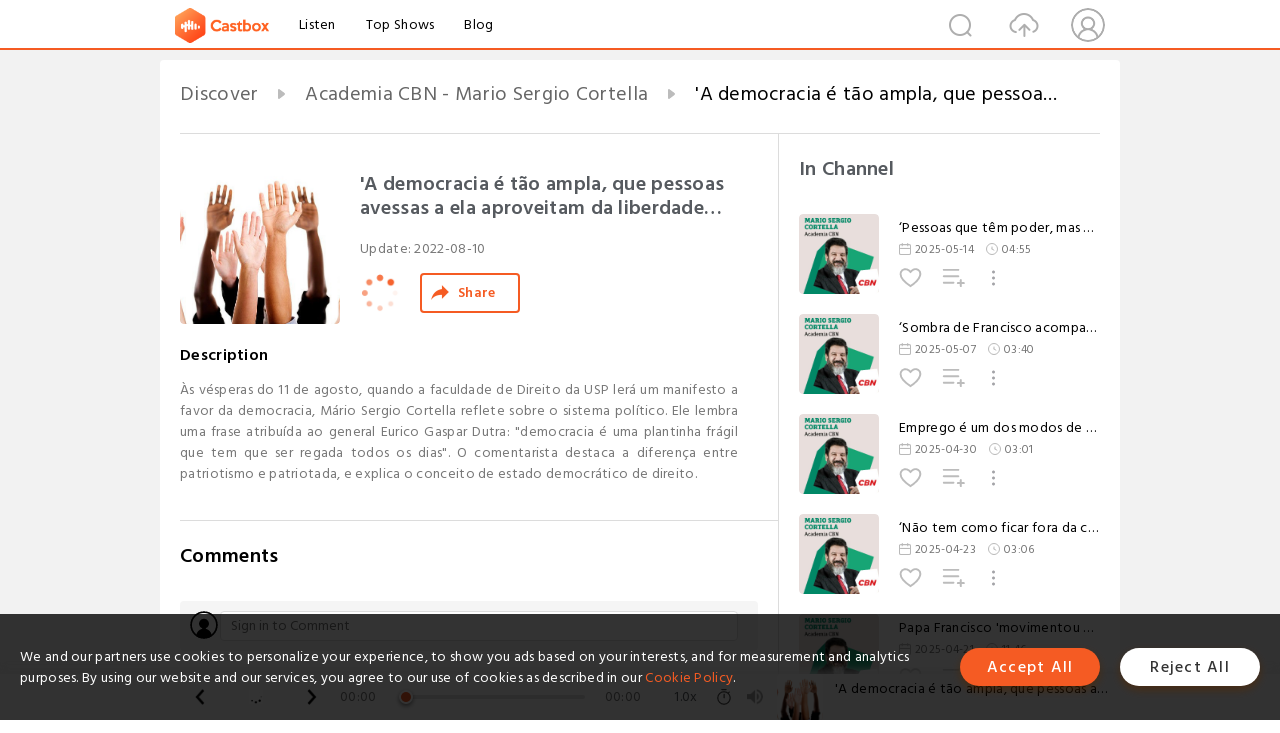

--- FILE ---
content_type: text/html; charset=utf-8
request_url: https://www.castbox.fm/episode/'A-democracia-%EF%BF%BD%EF%BF%BD-t%EF%BF%BD%EF%BF%BDo-ampla%2C-que-pessoas-avessas-a-ela-aproveitam-da-liberdade-democr%EF%BF%BD%EF%BF%BDtica-para-demoli-la'-id498733-id521023482
body_size: 26746
content:
<!DOCTYPE html>
<html lang="en">
<head>
  <meta charset="utf-8">
  <title>'A democracia é tão ampla, que pessoas avessas a ela aproveitam da liberdade democrática para demoli-la'</title>
  <link rel="canonical" href="https://castbox.fm/episode/'A-democracia-%C3%A9-t%C3%A3o-ampla%2C-que-pessoas-avessas-a-ela-aproveitam-da-liberdade-democr%C3%A1tica-para-demoli-la'-id498733-id521023482" >
  
  <link rel="dns-prefetch" href="https//s3.castbox.fm">
  <link rel="dns-prefetch" href="https//everest.castbox.fm">
  <link rel="dns-prefetch" href="https//data.castbox.fm">
  <meta http-equiv="X-UA-Compatible" content="IE=edge,chrome=1">
  <meta name="viewport" content="width=device-width, initial-scale=1, user-scalable=no" >
  
  <link rel="icon" href="https://s3.castbox.fm/app/castbox/static/images/logo_120.png" type="image/x-icon">
  <meta name="apple-mobile-web-app-title" content="Castbox">
  <meta name="apple-mobile-web-app-capable" content="yes">
  <meta name="twitter:site" content="@CastBox_FM" >
  <meta name="twitter:creator" content="@CastBox_FM">
  <meta name="twitter:domain" content="castbox.fm">
  
      <meta name="twitter:card" content="summary" >
      <meta name="twitter:card" content="player" >
      <meta name="twitter:player" content="https://castbox.fm/app/castbox/player/id498733/id521023482?v=03" >
      <meta property="twitter:player:height" content="500">
      <meta property="twitter:player:width" content="500">
      <meta name="twitter:player:width" content="500" >
      <meta name="twitter:player:height" content="500" >
      <meta property="og:image:width" content="600" >
      <meta property="og:image:height" content="600" >
      
  <meta property="twitter:title" content="'A democracia é tão ampla, que pessoas avessas a ela aproveitam da liberdade democrática para demoli-la'" >
  <meta property="twitter:image" content="https://estaticos.globoradio.globo.com/fotos/2018/09/e54277b0-5053-4c11-82d8-f721ab435f54.jpg.1400x1400_q90_box-240%2C84%2C663%2C508_crop_detail.jpg" >
  <meta property="twitter:description" content="Às vésperas do 11 de agosto, quando a faculdade de Direito da USP lerá um manifesto a favor da democracia, Mário Sergio Cortella reflete sobre o sistema..." >
  <meta property="al:ios:url" content="castbox://episode/'A-democracia-%C3%A9-t%C3%A3o-ampla%2C-que-pessoas-avessas-a-ela-aproveitam-da-liberdade-democr%C3%A1tica-para-demoli-la'-id498733-id521023482" >
  <meta property="al:ios:app_store_id" content="1100218439" >
  <meta property="al:ios:app_name" content="Castbox" >
  <meta property="al:android:url" content="castbox://episode/'A-democracia-%C3%A9-t%C3%A3o-ampla%2C-que-pessoas-avessas-a-ela-aproveitam-da-liberdade-democr%C3%A1tica-para-demoli-la'-id498733-id521023482" >
  <meta property="al:android:package" content="fm.castbox.audiobook.radio.podcast" >
  <meta property="al:android:app_name" content="Castbox" >
  <meta property="al:web:url" content="https://castbox.fm/episode/'A-democracia-%C3%A9-t%C3%A3o-ampla%2C-que-pessoas-avessas-a-ela-aproveitam-da-liberdade-democr%C3%A1tica-para-demoli-la'-id498733-id521023482" >
  <meta property="fb:app_id" content="1840752496197771" >
  <meta property="og:type" content="article" >
  <meta property="og:site_name" content="Castbox" />
  <meta property="og:url" content="https://castbox.fm/episode/'A-democracia-%C3%A9-t%C3%A3o-ampla%2C-que-pessoas-avessas-a-ela-aproveitam-da-liberdade-democr%C3%A1tica-para-demoli-la'-id498733-id521023482" >
  <meta property="og:image" content="https://estaticos.globoradio.globo.com/fotos/2018/09/e54277b0-5053-4c11-82d8-f721ab435f54.jpg.1400x1400_q90_box-240%2C84%2C663%2C508_crop_detail.jpg" >
  <meta property="og:title" content="'A democracia é tão ampla, que pessoas avessas a ela aproveitam da liberdade democrática para demoli-la'" >
  <meta property="og:description" content="Às vésperas do 11 de agosto, quando a faculdade de Direito da USP lerá um manifesto a favor da democracia, Mário Sergio Cortella reflete sobre o sistema..." >
  <meta property="twitter:app:id:iphone" content="1243410543">
  <meta property="twitter:app:id:googleplay" content="fm.castbox.audiobook.radio.podcast">
  <meta name="description" content="Às vésperas do 11 de agosto, quando a faculdade de Direito da USP lerá um manifesto a favor da democracia, Mário Sergio Cortella reflete sobre o sistema..." >
  <meta name="keywords" content="Free iPhone Podcast App, Free Podcast App, Rachel Maddow, Bill Bur Podcast, NPR, WNYC, WBEZ, This American Life, In-audio Search, What is Podcasting, Serial Podcast, On Demand Podcast, Public Radio" >
  <meta name="theme-color" content="rgba(64, 64, 64, 0.9)" />
  <link rel="search" type="application/opensearchdescription+xml" href="https://castbox.fm/opensearch.xml" title="Castbox">
  
  <link href="https://fonts.googleapis.com/css?family=Hind+Siliguri:300,400,500,600" rel="stylesheet"><link rel="stylesheet" type="text/css" href="https://s3.castbox.fm/app/castbox/static/css/slick.min.css" >
  <script type="application/ld+json">
{"@context":"http://schema.org","@type":"BreadcrumbList","itemListElement":[{"@type":"ListItem","position":1,"item":{"@id":"https://castbox.fm/home","name":"Channels","image":"https://s3.castbox.fm/app/castbox/static/images/logo.png"}},{"@type":"ListItem","position":2,"item":{"@id":"https://castbox.fm/channel/Academia-CBN---Mario-Sergio-Cortella-id498733","name":"Academia%20CBN%20-%20Mario%20Sergio%20Cortella","image":"https://megaphone.imgix.net/podcasts/22cbad9a-3d59-11f0-8ca6-bb7177c8620d/image/702802c8d0733790ef08d4d46f02aa23.jpg?ixlib=rails-4.3.1&max-w=3000&max-h=3000&fit=crop&auto=format,compress"}},{"@type":"ListItem","position":3,"item":{"@id":"https://castbox.fm/episode/'A-democracia-%C3%A9-t%C3%A3o-ampla%2C-que-pessoas-avessas-a-ela-aproveitam-da-liberdade-democr%C3%A1tica-para-demoli-la'-id498733-id521023482","name":"'A%20democracia%20%C3%A9%20t%C3%A3o%20ampla%2C%20que%20pessoas%20avessas%20a%20ela%20aproveitam%20da%20liberdade%20democr%C3%A1tica%20para%20demoli-la'","image":"https://estaticos.globoradio.globo.com/fotos/2018/09/e54277b0-5053-4c11-82d8-f721ab435f54.jpg.1400x1400_q90_box-240%2C84%2C663%2C508_crop_detail.jpg"}}]}
</script>
  <link rel="manifest" id="pwaLink" href="/api/pwa/manifest.json">
  
  
  <script type='text/javascript'>
    if (document.documentElement.clientWidth <= 720) {
      document.documentElement.style.fontSize = document.documentElement.clientWidth / 7.2 + 'px'
    } else {
      document.documentElement.style.fontSize = '100px'
    }
    window.onloadcallback=function(){}
  </script>
  
  <link data-chunk="global" rel="stylesheet" href="https://s3.castbox.fm/webstatic/css/vendors~global.96c36ed4.chunk.css">
<link data-chunk="global" rel="stylesheet" href="https://s3.castbox.fm/webstatic/css/global.c7478bb9.chunk.css">
<link data-chunk="castbox.main" rel="stylesheet" href="https://s3.castbox.fm/webstatic/css/castbox.main.ed6e5c24.chunk.css">
<link data-chunk="ep" rel="stylesheet" href="https://s3.castbox.fm/webstatic/css/ep.fe499db8.chunk.css">
</head>
<body>
  <div id="root"><div class="castboxGlobal"><div style="width:0;height:0"><audio style="width:100%;height:100%" preload="auto"><source src="https://cbn.mc.tritondigital.com/ACADEMIA_CBN_P/media/audios/encodeds/3/2022/08/10/383479_20220810.mp3"/></audio></div><div class="castboxMain"><div class="mainBox"><div id="castboxHeader"><div class="castboxHeaderContainer"><div class="nav-item left navLogo"><a href="/"><img class="logoTextCover" src="https://s3.castbox.fm/webstatic/images/navLogo.c3d5a81b.png"/></a><a class="nav-item link" href="/home">Listen</a><a class="nav-item link" href="/categories/0">Top Shows</a><a class="nav-item link" href="/blog">Blog</a></div><div><div class="nav-item right topUserNav"><div class="userNav right"><div class="userNav-icon"><img class="userNav-img" src="https://s3.castbox.fm/webstatic/images/userIcon.06c408dc.png"/></div></div></div><div class="nav-item right upload"><a href="/creator/upload"><img class="img" src="https://s3.castbox.fm/webstatic/images/upload_icon.521c956a.png"/></a></div><div class="nav-item right search"><img class="img" src="https://s3.castbox.fm/webstatic/images/search_icon.3958760d.png"/></div></div></div></div><div style="padding-bottom:56px;min-height:100vh" id="childrenBox" class="childrenBox"><div class="topCon"></div><div class="topLeftCon"></div><div class="topRightCon"></div><div class="trackPlay clearfix childContent"><div style="text-align:left" class="guru-breadcrumb"><span class="guru-breadcrumb-item"><span style="max-width:40%" class="breadcrumb-text"><a href="/home">Discover</a></span><img class="breadcrumbImage" src="[data-uri]"/></span><span class="guru-breadcrumb-item"><span style="max-width:40%" class="breadcrumb-text"><a href="/channel/Academia-CBN---Mario-Sergio-Cortella-id498733">Academia CBN - Mario Sergio Cortella</a></span><img class="breadcrumbImage" src="[data-uri]"/></span><span class="guru-breadcrumb-item active"><span style="max-width:40%" class="breadcrumb-text">&#x27;A democracia é tão ampla, que pessoas avessas a ela aproveitam da liberdade democrática para demoli-la&#x27;</span></span></div><div class="leftContainer"><div class="trackinfo"><div class="trackinfo-cover" data-episode_id="9ddc3214b77214f713552557e0e46ae9e2c1ee0e-d43097956a4e6f9517bf5de50ac475692403e5aa"><div style="display:inline-block;height:100%;width:100%;overflow:hidden;border-radius:4px;background-color:#A9B8AD" class="coverImgContainer"><img style="display:inline-block;opacity:1;width:100%;height:100%" src="https://estaticos.globoradio.globo.com/fotos/2018/09/e54277b0-5053-4c11-82d8-f721ab435f54.jpg.1400x1400_q90_box-240%2C84%2C663%2C508_crop_detail.jpg" class="cover" alt="&#x27;A democracia é tão ampla, que pessoas avessas a ela aproveitam da liberdade democrática para demoli-la&#x27;" title="&#x27;A democracia é tão ampla, que pessoas avessas a ela aproveitam da liberdade democrática para demoli-la&#x27;"/></div></div><div class="trackinfo-titleBox"><h1 title="&#x27;A democracia é tão ampla, que pessoas avessas a ela aproveitam da liberdade democrática para demoli-la&#x27;" class="trackinfo-title"><div id="box-pro-ellipsis-176927760873144" class="box-ellipsis box-ellipsis-lineClamp"><style>#box-pro-ellipsis-176927760873144{-webkit-line-clamp:2;}</style><span>&#x27;A democracia é tão ampla, que pessoas avessas a ela aproveitam da liberdade democrática para demoli-la&#x27;</span></div></h1><div class="trackinfo-con-des"><span class="item">Update: <!-- -->2022-08-10</span><span class="item"></span></div><div class="trackinfo-ctrls"><div class="player_play_btn pause loading " style="display:inline-block;cursor:pointer;margin-right:20px"></div><span><div class="sharePageBtn">Share</div></span></div></div><div class="trackinfo-des-title-wrapper"><p class="trackinfo-des-title ">Description</p></div><div class="trackinfo-des"><span class="box-ellipsis"><div>Às vésperas do 11 de agosto, quando a faculdade de Direito da USP lerá um manifesto a favor da democracia, Mário Sergio Cortella reflete sobre o sistema político. Ele lembra uma frase atribuída ao general Eurico Gaspar Dutra: "democracia é uma plantinha frágil que tem que ser regada todos os dias". O comentarista destaca a diferença entre patriotismo e patriotada, e explica o conceito de estado democrático de direito.</div></span></div><div class="seeMorebtn seeMorebtn_up"><img class="img" src="[data-uri]"/></div></div><div class="trackPlay-comment"><div id="comments" class="commentList"><div class="commentList-title"><span>Comments<!-- --> </span></div><div class="addComment clearfix"><form class="addCommentForm"><div class="commentInputBox"><input type="text" value="" class="commentInputBox-input" placeholder="Sign in to Comment"/><input type="submit" style="display:none"/></div><div class="userCover"><div style="display:inline-block;height:100%;width:100%;overflow:hidden;border-radius:4px;background-color:#A9B8AD" class="coverImgContainer"><img style="display:inline-block;opacity:1;width:100%;height:100%" src="[data-uri]" class="userCover-img"/></div></div></form></div><div class="commentList-box"><div class="commentListCon"><div></div></div></div></div></div></div><div class="rightContainer"><div class="rightContainer-item"><div class="TrackList"><div class="trackListCon"><div class="clearfix"><div class="trackListCon_title">In Channel</div></div><div class="trackListCon_list" style="height:600px"><div><section class="episodeRow opacityinAnimate"><div class="ep-item isSmall"><div class="ep-item-cover"><a href="/episode/‘Pessoas-que-têm-poder%2C-mas-o-poder-não-as-tem&#x27;%2C-diz-Cortella-sobre-Mujica%2C-papa-Francisco-e-Divaldo-Franco-id498733-id813897683"><div style="display:inline-block;height:100%;width:100%;overflow:hidden;border-radius:4px;background-color:#A9B8AD" class="coverImgContainer"><img style="display:inline-block;opacity:1;width:100%;height:100%" src="https://s3.castbox.fm/15/e1/28/26e5f63c7e1482ff31ed44987a4edaaf81_scaled_v1_400.jpg" class="image" alt="‘Pessoas que têm poder, mas o poder não as tem&#x27;, diz Cortella sobre Mujica, papa Francisco e Divaldo Franco" title="‘Pessoas que têm poder, mas o poder não as tem&#x27;, diz Cortella sobre Mujica, papa Francisco e Divaldo Franco"/></div></a></div><div class="ep-item-con"><a href="/episode/‘Pessoas-que-têm-poder%2C-mas-o-poder-não-as-tem&#x27;%2C-diz-Cortella-sobre-Mujica%2C-papa-Francisco-e-Divaldo-Franco-id498733-id813897683"><p title="‘Pessoas que têm poder, mas o poder não as tem&#x27;, diz Cortella sobre Mujica, papa Francisco e Divaldo Franco" class="ep-item-con-title"><span class="ellipsis" style="display:inline-block">‘Pessoas que têm poder, mas o poder não as tem&#x27;, diz Cortella sobre Mujica, papa Francisco e Divaldo Franco</span></p></a><p class="ep-item-con-des"><span class="item icon date">2025-05-14</span><span class="item icon time">04:55</span></p><div class="ep-item-con-btns"><p class="btn-item like"></p><span class="btn-item add-2epl"><div class="playlists-modal"><div class="playlists-modal-target"><div class="add-2epl-btn"></div></div></div></span><span class="btn-item add-2epl more-point"><div class="playlists-modal"><div class="playlists-modal-target"><div class="add-2epl-btn epl-more-action"></div></div></div></span></div></div><div class="ep-item-ctrls"><a class="ctrlItem play" href="/episode/‘Pessoas-que-têm-poder%2C-mas-o-poder-não-as-tem&#x27;%2C-diz-Cortella-sobre-Mujica%2C-papa-Francisco-e-Divaldo-Franco-id498733-id813897683"></a></div></div><div class="audiobox"></div></section><section class="episodeRow opacityinAnimate"><div class="ep-item isSmall"><div class="ep-item-cover"><a href="/episode/‘Sombra-de-Francisco-acompanha-o-conclave’%2C-diz-Mario-Sergio-Cortella-id498733-id813897682"><div style="display:inline-block;height:100%;width:100%;overflow:hidden;border-radius:4px;background-color:#A9B8AD" class="coverImgContainer"><img style="display:inline-block;opacity:1;width:100%;height:100%" src="https://s3.castbox.fm/fc/29/2b/6d2146732205c79561ae963e0ec2738d40_scaled_v1_400.jpg" class="image" alt="‘Sombra de Francisco acompanha o conclave’, diz Mario Sergio Cortella" title="‘Sombra de Francisco acompanha o conclave’, diz Mario Sergio Cortella"/></div></a></div><div class="ep-item-con"><a href="/episode/‘Sombra-de-Francisco-acompanha-o-conclave’%2C-diz-Mario-Sergio-Cortella-id498733-id813897682"><p title="‘Sombra de Francisco acompanha o conclave’, diz Mario Sergio Cortella" class="ep-item-con-title"><span class="ellipsis" style="display:inline-block">‘Sombra de Francisco acompanha o conclave’, diz Mario Sergio Cortella</span></p></a><p class="ep-item-con-des"><span class="item icon date">2025-05-07</span><span class="item icon time">03:40</span></p><div class="ep-item-con-btns"><p class="btn-item like"></p><span class="btn-item add-2epl"><div class="playlists-modal"><div class="playlists-modal-target"><div class="add-2epl-btn"></div></div></div></span><span class="btn-item add-2epl more-point"><div class="playlists-modal"><div class="playlists-modal-target"><div class="add-2epl-btn epl-more-action"></div></div></div></span></div></div><div class="ep-item-ctrls"><a class="ctrlItem play" href="/episode/‘Sombra-de-Francisco-acompanha-o-conclave’%2C-diz-Mario-Sergio-Cortella-id498733-id813897682"></a></div></div><div class="audiobox"></div></section><section class="episodeRow opacityinAnimate"><div class="ep-item isSmall"><div class="ep-item-cover"><a href="/episode/Emprego-é-um-dos-modos-de-organização-do-trabalho%2C-explica-Cortella-id498733-id813897681"><div style="display:inline-block;height:100%;width:100%;overflow:hidden;border-radius:4px;background-color:#A9B8AD" class="coverImgContainer"><img style="display:inline-block;opacity:1;width:100%;height:100%" src="https://s3.castbox.fm/d8/be/7f/cd925d9f0bf45edf983f20bd735f8d1bdf_scaled_v1_400.jpg" class="image" alt="Emprego é um dos modos de organização do trabalho, explica Cortella" title="Emprego é um dos modos de organização do trabalho, explica Cortella"/></div></a></div><div class="ep-item-con"><a href="/episode/Emprego-é-um-dos-modos-de-organização-do-trabalho%2C-explica-Cortella-id498733-id813897681"><p title="Emprego é um dos modos de organização do trabalho, explica Cortella" class="ep-item-con-title"><span class="ellipsis" style="display:inline-block">Emprego é um dos modos de organização do trabalho, explica Cortella</span></p></a><p class="ep-item-con-des"><span class="item icon date">2025-04-30</span><span class="item icon time">03:01</span></p><div class="ep-item-con-btns"><p class="btn-item like"></p><span class="btn-item add-2epl"><div class="playlists-modal"><div class="playlists-modal-target"><div class="add-2epl-btn"></div></div></div></span><span class="btn-item add-2epl more-point"><div class="playlists-modal"><div class="playlists-modal-target"><div class="add-2epl-btn epl-more-action"></div></div></div></span></div></div><div class="ep-item-ctrls"><a class="ctrlItem play" href="/episode/Emprego-é-um-dos-modos-de-organização-do-trabalho%2C-explica-Cortella-id498733-id813897681"></a></div></div><div class="audiobox"></div></section><section class="episodeRow opacityinAnimate"><div class="ep-item isSmall"><div class="ep-item-cover"><a href="/episode/‘Não-tem-como-ficar-fora-da-comoção’%2C-diz-Cortella-sobre-papa-Francisco-id498733-id813897679"><div style="display:inline-block;height:100%;width:100%;overflow:hidden;border-radius:4px;background-color:#A9B8AD" class="coverImgContainer"><img style="display:inline-block;opacity:1;width:100%;height:100%" src="https://s3.castbox.fm/aa/bf/b8/2612eb9de5752d5ca979c23239bbe51d9f_scaled_v1_400.jpg" class="image" alt="‘Não tem como ficar fora da comoção’, diz Cortella sobre papa Francisco" title="‘Não tem como ficar fora da comoção’, diz Cortella sobre papa Francisco"/></div></a></div><div class="ep-item-con"><a href="/episode/‘Não-tem-como-ficar-fora-da-comoção’%2C-diz-Cortella-sobre-papa-Francisco-id498733-id813897679"><p title="‘Não tem como ficar fora da comoção’, diz Cortella sobre papa Francisco" class="ep-item-con-title"><span class="ellipsis" style="display:inline-block">‘Não tem como ficar fora da comoção’, diz Cortella sobre papa Francisco</span></p></a><p class="ep-item-con-des"><span class="item icon date">2025-04-23</span><span class="item icon time">03:06</span></p><div class="ep-item-con-btns"><p class="btn-item like"></p><span class="btn-item add-2epl"><div class="playlists-modal"><div class="playlists-modal-target"><div class="add-2epl-btn"></div></div></div></span><span class="btn-item add-2epl more-point"><div class="playlists-modal"><div class="playlists-modal-target"><div class="add-2epl-btn epl-more-action"></div></div></div></span></div></div><div class="ep-item-ctrls"><a class="ctrlItem play" href="/episode/‘Não-tem-como-ficar-fora-da-comoção’%2C-diz-Cortella-sobre-papa-Francisco-id498733-id813897679"></a></div></div><div class="audiobox"></div></section><section class="episodeRow opacityinAnimate"><div class="ep-item isSmall"><div class="ep-item-cover"><a href="/episode/Papa-Francisco-&#x27;movimentou-muita-coisa-no-campo-dos-costumes-novos&#x27;-id498733-id813897678"><div style="display:inline-block;height:100%;width:100%;overflow:hidden;border-radius:4px;background-color:#A9B8AD" class="coverImgContainer"><img style="display:inline-block;opacity:1;width:100%;height:100%" src="https://s3.castbox.fm/e2/ad/ce/379f848a9037c277a93c72f9a13965a2e5_scaled_v1_400.jpg" class="image" alt="Papa Francisco &#x27;movimentou muita coisa no campo dos costumes novos&#x27;" title="Papa Francisco &#x27;movimentou muita coisa no campo dos costumes novos&#x27;"/></div></a></div><div class="ep-item-con"><a href="/episode/Papa-Francisco-&#x27;movimentou-muita-coisa-no-campo-dos-costumes-novos&#x27;-id498733-id813897678"><p title="Papa Francisco &#x27;movimentou muita coisa no campo dos costumes novos&#x27;" class="ep-item-con-title"><span class="ellipsis" style="display:inline-block">Papa Francisco &#x27;movimentou muita coisa no campo dos costumes novos&#x27;</span></p></a><p class="ep-item-con-des"><span class="item icon date">2025-04-21</span><span class="item icon time">11:46</span></p><div class="ep-item-con-btns"><p class="btn-item like"></p><span class="btn-item add-2epl"><div class="playlists-modal"><div class="playlists-modal-target"><div class="add-2epl-btn"></div></div></div></span><span class="btn-item add-2epl more-point"><div class="playlists-modal"><div class="playlists-modal-target"><div class="add-2epl-btn epl-more-action"></div></div></div></span></div></div><div class="ep-item-ctrls"><a class="ctrlItem play" href="/episode/Papa-Francisco-&#x27;movimentou-muita-coisa-no-campo-dos-costumes-novos&#x27;-id498733-id813897678"></a></div></div><div class="audiobox"></div></section><section class="episodeRow opacityinAnimate"><div class="ep-item isSmall"><div class="ep-item-cover"><a href="/episode/&#x27;Cuidar-da-voz-é-uma-maneira-de-dificultar-que-eu-cale-a-minha-própria-boca&#x27;-id498733-id813897677"><div style="display:inline-block;height:100%;width:100%;overflow:hidden;border-radius:4px;background-color:#A9B8AD" class="coverImgContainer"><img style="display:inline-block;opacity:1;width:100%;height:100%" src="https://s3.castbox.fm/d8/be/7f/cd925d9f0bf45edf983f20bd735f8d1bdf_scaled_v1_400.jpg" class="image" alt="&#x27;Cuidar da voz é uma maneira de dificultar que eu cale a minha própria boca&#x27;" title="&#x27;Cuidar da voz é uma maneira de dificultar que eu cale a minha própria boca&#x27;"/></div></a></div><div class="ep-item-con"><a href="/episode/&#x27;Cuidar-da-voz-é-uma-maneira-de-dificultar-que-eu-cale-a-minha-própria-boca&#x27;-id498733-id813897677"><p title="&#x27;Cuidar da voz é uma maneira de dificultar que eu cale a minha própria boca&#x27;" class="ep-item-con-title"><span class="ellipsis" style="display:inline-block">&#x27;Cuidar da voz é uma maneira de dificultar que eu cale a minha própria boca&#x27;</span></p></a><p class="ep-item-con-des"><span class="item icon date">2025-04-16</span><span class="item icon time">04:40</span></p><div class="ep-item-con-btns"><p class="btn-item like"></p><span class="btn-item add-2epl"><div class="playlists-modal"><div class="playlists-modal-target"><div class="add-2epl-btn"></div></div></div></span><span class="btn-item add-2epl more-point"><div class="playlists-modal"><div class="playlists-modal-target"><div class="add-2epl-btn epl-more-action"></div></div></div></span></div></div><div class="ep-item-ctrls"><a class="ctrlItem play" href="/episode/&#x27;Cuidar-da-voz-é-uma-maneira-de-dificultar-que-eu-cale-a-minha-própria-boca&#x27;-id498733-id813897677"></a></div></div><div class="audiobox"></div></section><section class="episodeRow opacityinAnimate"><div class="ep-item isSmall"><div class="ep-item-cover"><a href="/episode/‘Noção-de-memória-parece-fora-do-tempo’-id498733-id813897676"><div style="display:inline-block;height:100%;width:100%;overflow:hidden;border-radius:4px;background-color:#A9B8AD" class="coverImgContainer"><img style="display:inline-block;opacity:1;width:100%;height:100%" src="https://s3.castbox.fm/2a/b7/55/e2c7a82f5a853f4d1490be7127099e77b6_scaled_v1_400.jpg" class="image" alt="‘Noção de memória parece fora do tempo’" title="‘Noção de memória parece fora do tempo’"/></div></a></div><div class="ep-item-con"><a href="/episode/‘Noção-de-memória-parece-fora-do-tempo’-id498733-id813897676"><p title="‘Noção de memória parece fora do tempo’" class="ep-item-con-title"><span class="ellipsis" style="display:inline-block">‘Noção de memória parece fora do tempo’</span></p></a><p class="ep-item-con-des"><span class="item icon date">2025-04-09</span><span class="item icon time">03:49</span></p><div class="ep-item-con-btns"><p class="btn-item like"></p><span class="btn-item add-2epl"><div class="playlists-modal"><div class="playlists-modal-target"><div class="add-2epl-btn"></div></div></div></span><span class="btn-item add-2epl more-point"><div class="playlists-modal"><div class="playlists-modal-target"><div class="add-2epl-btn epl-more-action"></div></div></div></span></div></div><div class="ep-item-ctrls"><a class="ctrlItem play" href="/episode/‘Noção-de-memória-parece-fora-do-tempo’-id498733-id813897676"></a></div></div><div class="audiobox"></div></section><section class="episodeRow opacityinAnimate"><div class="ep-item isSmall"><div class="ep-item-cover"><a href="/episode/&#x27;Mais-do-que-a-sensação-de-insegurança%2C-é-uma-constatação&#x27;-id498733-id813897675"><div style="display:inline-block;height:100%;width:100%;overflow:hidden;border-radius:4px;background-color:#A9B8AD" class="coverImgContainer"><img style="display:inline-block;opacity:1;width:100%;height:100%" src="https://s3.castbox.fm/0b/44/95/957ff93e0b2fe964de8f4aa48a91af936e_scaled_v1_400.jpg" class="image" alt="&#x27;Mais do que a sensação de insegurança, é uma constatação&#x27;" title="&#x27;Mais do que a sensação de insegurança, é uma constatação&#x27;"/></div></a></div><div class="ep-item-con"><a href="/episode/&#x27;Mais-do-que-a-sensação-de-insegurança%2C-é-uma-constatação&#x27;-id498733-id813897675"><p title="&#x27;Mais do que a sensação de insegurança, é uma constatação&#x27;" class="ep-item-con-title"><span class="ellipsis" style="display:inline-block">&#x27;Mais do que a sensação de insegurança, é uma constatação&#x27;</span></p></a><p class="ep-item-con-des"><span class="item icon date">2025-04-02</span><span class="item icon time">04:11</span></p><div class="ep-item-con-btns"><p class="btn-item like"></p><span class="btn-item add-2epl"><div class="playlists-modal"><div class="playlists-modal-target"><div class="add-2epl-btn"></div></div></div></span><span class="btn-item add-2epl more-point"><div class="playlists-modal"><div class="playlists-modal-target"><div class="add-2epl-btn epl-more-action"></div></div></div></span></div></div><div class="ep-item-ctrls"><a class="ctrlItem play" href="/episode/&#x27;Mais-do-que-a-sensação-de-insegurança%2C-é-uma-constatação&#x27;-id498733-id813897675"></a></div></div><div class="audiobox"></div></section><section class="episodeRow opacityinAnimate"><div class="ep-item isSmall"><div class="ep-item-cover"><a href="/episode/‘Levanta%2C-sacode-a-poeira-e-dá-a-volta-por-cima’-id498733-id813897674"><div style="display:inline-block;height:100%;width:100%;overflow:hidden;border-radius:4px;background-color:#A9B8AD" class="coverImgContainer"><img style="display:inline-block;opacity:1;width:100%;height:100%" src="https://s3.castbox.fm/e7/14/30/41a079a281ddfb7c1666c891f7316d5c95_scaled_v1_400.jpg" class="image" alt="‘Levanta, sacode a poeira e dá a volta por cima’" title="‘Levanta, sacode a poeira e dá a volta por cima’"/></div></a></div><div class="ep-item-con"><a href="/episode/‘Levanta%2C-sacode-a-poeira-e-dá-a-volta-por-cima’-id498733-id813897674"><p title="‘Levanta, sacode a poeira e dá a volta por cima’" class="ep-item-con-title"><span class="ellipsis" style="display:inline-block">‘Levanta, sacode a poeira e dá a volta por cima’</span></p></a><p class="ep-item-con-des"><span class="item icon date">2025-03-26</span><span class="item icon time">03:33</span></p><div class="ep-item-con-btns"><p class="btn-item like"></p><span class="btn-item add-2epl"><div class="playlists-modal"><div class="playlists-modal-target"><div class="add-2epl-btn"></div></div></div></span><span class="btn-item add-2epl more-point"><div class="playlists-modal"><div class="playlists-modal-target"><div class="add-2epl-btn epl-more-action"></div></div></div></span></div></div><div class="ep-item-ctrls"><a class="ctrlItem play" href="/episode/‘Levanta%2C-sacode-a-poeira-e-dá-a-volta-por-cima’-id498733-id813897674"></a></div></div><div class="audiobox"></div></section><section class="episodeRow opacityinAnimate"><div class="ep-item isSmall"><div class="ep-item-cover"><a href="/episode/&#x27;O-contexto-é-sério%2C-a-ofensa-é-séria-e-a-criminalização-de-tudo-isso-é-necessária’-id498733-id813897673"><div style="display:inline-block;height:100%;width:100%;overflow:hidden;border-radius:4px;background-color:#A9B8AD" class="coverImgContainer"><img style="display:inline-block;opacity:1;width:100%;height:100%" src="https://s3.castbox.fm/fc/29/2b/6d2146732205c79561ae963e0ec2738d40_scaled_v1_400.jpg" class="image" alt="&#x27;O contexto é sério, a ofensa é séria e a criminalização de tudo isso é necessária’" title="&#x27;O contexto é sério, a ofensa é séria e a criminalização de tudo isso é necessária’"/></div></a></div><div class="ep-item-con"><a href="/episode/&#x27;O-contexto-é-sério%2C-a-ofensa-é-séria-e-a-criminalização-de-tudo-isso-é-necessária’-id498733-id813897673"><p title="&#x27;O contexto é sério, a ofensa é séria e a criminalização de tudo isso é necessária’" class="ep-item-con-title"><span class="ellipsis" style="display:inline-block">&#x27;O contexto é sério, a ofensa é séria e a criminalização de tudo isso é necessária’</span></p></a><p class="ep-item-con-des"><span class="item icon date">2025-03-19</span><span class="item icon time">04:14</span></p><div class="ep-item-con-btns"><p class="btn-item like"></p><span class="btn-item add-2epl"><div class="playlists-modal"><div class="playlists-modal-target"><div class="add-2epl-btn"></div></div></div></span><span class="btn-item add-2epl more-point"><div class="playlists-modal"><div class="playlists-modal-target"><div class="add-2epl-btn epl-more-action"></div></div></div></span></div></div><div class="ep-item-ctrls"><a class="ctrlItem play" href="/episode/&#x27;O-contexto-é-sério%2C-a-ofensa-é-séria-e-a-criminalização-de-tudo-isso-é-necessária’-id498733-id813897673"></a></div></div><div class="audiobox"></div></section><section class="episodeRow opacityinAnimate"><div class="ep-item isSmall"><div class="ep-item-cover"><a href="/episode/Pandemia-de-Covid-19%3A-&#x27;pra-quem-vivenciou-dói-mais’-id498733-id813897672"><div style="display:inline-block;height:100%;width:100%;overflow:hidden;border-radius:4px;background-color:#A9B8AD" class="coverImgContainer"><img style="display:inline-block;opacity:1;width:100%;height:100%" src="https://s3.castbox.fm/62/c0/87/c57e8f038997698f68a0eb9a8e91f458e2_scaled_v1_400.jpg" class="image" alt="Pandemia de Covid-19: &#x27;pra quem vivenciou dói mais’" title="Pandemia de Covid-19: &#x27;pra quem vivenciou dói mais’"/></div></a></div><div class="ep-item-con"><a href="/episode/Pandemia-de-Covid-19%3A-&#x27;pra-quem-vivenciou-dói-mais’-id498733-id813897672"><p title="Pandemia de Covid-19: &#x27;pra quem vivenciou dói mais’" class="ep-item-con-title"><span class="ellipsis" style="display:inline-block">Pandemia de Covid-19: &#x27;pra quem vivenciou dói mais’</span></p></a><p class="ep-item-con-des"><span class="item icon date">2025-03-12</span><span class="item icon time">04:44</span></p><div class="ep-item-con-btns"><p class="btn-item like"></p><span class="btn-item add-2epl"><div class="playlists-modal"><div class="playlists-modal-target"><div class="add-2epl-btn"></div></div></div></span><span class="btn-item add-2epl more-point"><div class="playlists-modal"><div class="playlists-modal-target"><div class="add-2epl-btn epl-more-action"></div></div></div></span></div></div><div class="ep-item-ctrls"><a class="ctrlItem play" href="/episode/Pandemia-de-Covid-19%3A-&#x27;pra-quem-vivenciou-dói-mais’-id498733-id813897672"></a></div></div><div class="audiobox"></div></section><section class="episodeRow opacityinAnimate"><div class="ep-item isSmall"><div class="ep-item-cover"><a href="/episode/A-literatura-também-diz-&#x27;ainda-estou-aqui&#x27;-id498733-id813897671"><div style="display:inline-block;height:100%;width:100%;overflow:hidden;border-radius:4px;background-color:#A9B8AD" class="coverImgContainer"><img style="display:inline-block;opacity:1;width:100%;height:100%" src="https://s3.castbox.fm/bf/6a/24/a4a8e2811a7efe9466ccf350c1dfe4c91d_scaled_v1_400.jpg" class="image" alt="A literatura também diz &#x27;ainda estou aqui&#x27;" title="A literatura também diz &#x27;ainda estou aqui&#x27;"/></div></a></div><div class="ep-item-con"><a href="/episode/A-literatura-também-diz-&#x27;ainda-estou-aqui&#x27;-id498733-id813897671"><p title="A literatura também diz &#x27;ainda estou aqui&#x27;" class="ep-item-con-title"><span class="ellipsis" style="display:inline-block">A literatura também diz &#x27;ainda estou aqui&#x27;</span></p></a><p class="ep-item-con-des"><span class="item icon date">2025-03-05</span><span class="item icon time">05:50</span></p><div class="ep-item-con-btns"><p class="btn-item like"></p><span class="btn-item add-2epl"><div class="playlists-modal"><div class="playlists-modal-target"><div class="add-2epl-btn"></div></div></div></span><span class="btn-item add-2epl more-point"><div class="playlists-modal"><div class="playlists-modal-target"><div class="add-2epl-btn epl-more-action"></div></div></div></span></div></div><div class="ep-item-ctrls"><a class="ctrlItem play" href="/episode/A-literatura-também-diz-&#x27;ainda-estou-aqui&#x27;-id498733-id813897671"></a></div></div><div class="audiobox"></div></section><section class="episodeRow opacityinAnimate"><div class="ep-item isSmall"><div class="ep-item-cover"><a href="/episode/&#x27;Somos-vulneráveis&#x27;-id498733-id813897670"><div style="display:inline-block;height:100%;width:100%;overflow:hidden;border-radius:4px;background-color:#A9B8AD" class="coverImgContainer"><img style="display:inline-block;opacity:1;width:100%;height:100%" src="https://s3.castbox.fm/d8/be/7f/cd925d9f0bf45edf983f20bd735f8d1bdf_scaled_v1_400.jpg" class="image" alt="&#x27;Somos vulneráveis&#x27;" title="&#x27;Somos vulneráveis&#x27;"/></div></a></div><div class="ep-item-con"><a href="/episode/&#x27;Somos-vulneráveis&#x27;-id498733-id813897670"><p title="&#x27;Somos vulneráveis&#x27;" class="ep-item-con-title"><span class="ellipsis" style="display:inline-block">&#x27;Somos vulneráveis&#x27;</span></p></a><p class="ep-item-con-des"><span class="item icon date">2025-02-26</span><span class="item icon time">04:26</span></p><div class="ep-item-con-btns"><p class="btn-item like"></p><span class="btn-item add-2epl"><div class="playlists-modal"><div class="playlists-modal-target"><div class="add-2epl-btn"></div></div></div></span><span class="btn-item add-2epl more-point"><div class="playlists-modal"><div class="playlists-modal-target"><div class="add-2epl-btn epl-more-action"></div></div></div></span></div></div><div class="ep-item-ctrls"><a class="ctrlItem play" href="/episode/&#x27;Somos-vulneráveis&#x27;-id498733-id813897670"></a></div></div><div class="audiobox"></div></section><section class="episodeRow opacityinAnimate"><div class="ep-item isSmall"><div class="ep-item-cover"><a href="/episode/O-que-é-o-Estado-Democrático-de-Direito--id498733-id813897669"><div style="display:inline-block;height:100%;width:100%;overflow:hidden;border-radius:4px;background-color:#A9B8AD" class="coverImgContainer"><img style="display:inline-block;opacity:1;width:100%;height:100%" src="https://s3.castbox.fm/d8/be/7f/cd925d9f0bf45edf983f20bd735f8d1bdf_scaled_v1_400.jpg" class="image" alt="O que é o Estado Democrático de Direito?" title="O que é o Estado Democrático de Direito?"/></div></a></div><div class="ep-item-con"><a href="/episode/O-que-é-o-Estado-Democrático-de-Direito--id498733-id813897669"><p title="O que é o Estado Democrático de Direito?" class="ep-item-con-title"><span class="ellipsis" style="display:inline-block">O que é o Estado Democrático de Direito?</span></p></a><p class="ep-item-con-des"><span class="item icon date">2025-02-19</span><span class="item icon time">03:19</span></p><div class="ep-item-con-btns"><p class="btn-item like"></p><span class="btn-item add-2epl"><div class="playlists-modal"><div class="playlists-modal-target"><div class="add-2epl-btn"></div></div></div></span><span class="btn-item add-2epl more-point"><div class="playlists-modal"><div class="playlists-modal-target"><div class="add-2epl-btn epl-more-action"></div></div></div></span></div></div><div class="ep-item-ctrls"><a class="ctrlItem play" href="/episode/O-que-é-o-Estado-Democrático-de-Direito--id498733-id813897669"></a></div></div><div class="audiobox"></div></section><section class="episodeRow opacityinAnimate"><div class="ep-item isSmall"><div class="ep-item-cover"><a href="/episode/‘Tecnologia-não-é-para-impedir-a-convivência’-id498733-id813897668"><div style="display:inline-block;height:100%;width:100%;overflow:hidden;border-radius:4px;background-color:#A9B8AD" class="coverImgContainer"><img style="display:inline-block;opacity:1;width:100%;height:100%" src="https://s3.castbox.fm/fc/29/2b/6d2146732205c79561ae963e0ec2738d40_scaled_v1_400.jpg" class="image" alt="‘Tecnologia não é para impedir a convivência’" title="‘Tecnologia não é para impedir a convivência’"/></div></a></div><div class="ep-item-con"><a href="/episode/‘Tecnologia-não-é-para-impedir-a-convivência’-id498733-id813897668"><p title="‘Tecnologia não é para impedir a convivência’" class="ep-item-con-title"><span class="ellipsis" style="display:inline-block">‘Tecnologia não é para impedir a convivência’</span></p></a><p class="ep-item-con-des"><span class="item icon date">2025-02-12</span><span class="item icon time">03:58</span></p><div class="ep-item-con-btns"><p class="btn-item like"></p><span class="btn-item add-2epl"><div class="playlists-modal"><div class="playlists-modal-target"><div class="add-2epl-btn"></div></div></div></span><span class="btn-item add-2epl more-point"><div class="playlists-modal"><div class="playlists-modal-target"><div class="add-2epl-btn epl-more-action"></div></div></div></span></div></div><div class="ep-item-ctrls"><a class="ctrlItem play" href="/episode/‘Tecnologia-não-é-para-impedir-a-convivência’-id498733-id813897668"></a></div></div><div class="audiobox"></div></section><section class="episodeRow opacityinAnimate"><div class="ep-item isSmall"><div class="ep-item-cover"><a href="/episode/‘Melhor-é-atitude’-id498733-id813897667"><div style="display:inline-block;height:100%;width:100%;overflow:hidden;border-radius:4px;background-color:#A9B8AD" class="coverImgContainer"><img style="display:inline-block;opacity:1;width:100%;height:100%" src="https://s3.castbox.fm/d8/be/7f/cd925d9f0bf45edf983f20bd735f8d1bdf_scaled_v1_400.jpg" class="image" alt="‘Melhor é atitude’" title="‘Melhor é atitude’"/></div></a></div><div class="ep-item-con"><a href="/episode/‘Melhor-é-atitude’-id498733-id813897667"><p title="‘Melhor é atitude’" class="ep-item-con-title"><span class="ellipsis" style="display:inline-block">‘Melhor é atitude’</span></p></a><p class="ep-item-con-des"><span class="item icon date">2025-02-05</span><span class="item icon time">05:14</span></p><div class="ep-item-con-btns"><p class="btn-item like"></p><span class="btn-item add-2epl"><div class="playlists-modal"><div class="playlists-modal-target"><div class="add-2epl-btn"></div></div></div></span><span class="btn-item add-2epl more-point"><div class="playlists-modal"><div class="playlists-modal-target"><div class="add-2epl-btn epl-more-action"></div></div></div></span></div></div><div class="ep-item-ctrls"><a class="ctrlItem play" href="/episode/‘Melhor-é-atitude’-id498733-id813897667"></a></div></div><div class="audiobox"></div></section><section class="episodeRow opacityinAnimate"><div class="ep-item isSmall"><div class="ep-item-cover"><a href="/episode/&#x27;Marina-Colasanti-é-uma-pessoa-múltipla-de-talentos%2C-afetos%2C-capacidade-e-sensibilidades’-id498733-id813897666"><div style="display:inline-block;height:100%;width:100%;overflow:hidden;border-radius:4px;background-color:#A9B8AD" class="coverImgContainer"><img style="display:inline-block;opacity:1;width:100%;height:100%" src="https://s3.castbox.fm/07/38/41/0416ce04792d39c71a862a0d98ff0e4a9c_scaled_v1_400.jpg" class="image" alt="&#x27;Marina Colasanti é uma pessoa múltipla de talentos, afetos, capacidade e sensibilidades’" title="&#x27;Marina Colasanti é uma pessoa múltipla de talentos, afetos, capacidade e sensibilidades’"/></div></a></div><div class="ep-item-con"><a href="/episode/&#x27;Marina-Colasanti-é-uma-pessoa-múltipla-de-talentos%2C-afetos%2C-capacidade-e-sensibilidades’-id498733-id813897666"><p title="&#x27;Marina Colasanti é uma pessoa múltipla de talentos, afetos, capacidade e sensibilidades’" class="ep-item-con-title"><span class="ellipsis" style="display:inline-block">&#x27;Marina Colasanti é uma pessoa múltipla de talentos, afetos, capacidade e sensibilidades’</span></p></a><p class="ep-item-con-des"><span class="item icon date">2025-01-29</span><span class="item icon time">04:55</span></p><div class="ep-item-con-btns"><p class="btn-item like"></p><span class="btn-item add-2epl"><div class="playlists-modal"><div class="playlists-modal-target"><div class="add-2epl-btn"></div></div></div></span><span class="btn-item add-2epl more-point"><div class="playlists-modal"><div class="playlists-modal-target"><div class="add-2epl-btn epl-more-action"></div></div></div></span></div></div><div class="ep-item-ctrls"><a class="ctrlItem play" href="/episode/&#x27;Marina-Colasanti-é-uma-pessoa-múltipla-de-talentos%2C-afetos%2C-capacidade-e-sensibilidades’-id498733-id813897666"></a></div></div><div class="audiobox"></div></section><section class="episodeRow opacityinAnimate"><div class="ep-item isSmall"><div class="ep-item-cover"><a href="/episode/‘Meritocracia-funciona-se-já-tiver-no-ponto-de-partida-condições-iguais’-id498733-id813897665"><div style="display:inline-block;height:100%;width:100%;overflow:hidden;border-radius:4px;background-color:#A9B8AD" class="coverImgContainer"><img style="display:inline-block;opacity:1;width:100%;height:100%" src="https://s3.castbox.fm/bf/6a/24/a4a8e2811a7efe9466ccf350c1dfe4c91d_scaled_v1_400.jpg" class="image" alt="‘Meritocracia funciona se já tiver no ponto de partida condições iguais’" title="‘Meritocracia funciona se já tiver no ponto de partida condições iguais’"/></div></a></div><div class="ep-item-con"><a href="/episode/‘Meritocracia-funciona-se-já-tiver-no-ponto-de-partida-condições-iguais’-id498733-id813897665"><p title="‘Meritocracia funciona se já tiver no ponto de partida condições iguais’" class="ep-item-con-title"><span class="ellipsis" style="display:inline-block">‘Meritocracia funciona se já tiver no ponto de partida condições iguais’</span></p></a><p class="ep-item-con-des"><span class="item icon date">2025-01-22</span><span class="item icon time">03:31</span></p><div class="ep-item-con-btns"><p class="btn-item like"></p><span class="btn-item add-2epl"><div class="playlists-modal"><div class="playlists-modal-target"><div class="add-2epl-btn"></div></div></div></span><span class="btn-item add-2epl more-point"><div class="playlists-modal"><div class="playlists-modal-target"><div class="add-2epl-btn epl-more-action"></div></div></div></span></div></div><div class="ep-item-ctrls"><a class="ctrlItem play" href="/episode/‘Meritocracia-funciona-se-já-tiver-no-ponto-de-partida-condições-iguais’-id498733-id813897665"></a></div></div><div class="audiobox"></div></section><section class="episodeRow opacityinAnimate"><div class="ep-item isSmall"><div class="ep-item-cover"><a href="/episode/‘Há-um-desencantamento-no-magistério’-id498733-id813897664"><div style="display:inline-block;height:100%;width:100%;overflow:hidden;border-radius:4px;background-color:#A9B8AD" class="coverImgContainer"><img style="display:inline-block;opacity:1;width:100%;height:100%" src="https://s3.castbox.fm/ad/e3/51/8b4611dee220e115691610555b26e6d954_scaled_v1_400.jpg" class="image" alt="‘Há um desencantamento no magistério’" title="‘Há um desencantamento no magistério’"/></div></a></div><div class="ep-item-con"><a href="/episode/‘Há-um-desencantamento-no-magistério’-id498733-id813897664"><p title="‘Há um desencantamento no magistério’" class="ep-item-con-title"><span class="ellipsis" style="display:inline-block">‘Há um desencantamento no magistério’</span></p></a><p class="ep-item-con-des"><span class="item icon date">2025-01-15</span><span class="item icon time">04:08</span></p><div class="ep-item-con-btns"><p class="btn-item like"></p><span class="btn-item add-2epl"><div class="playlists-modal"><div class="playlists-modal-target"><div class="add-2epl-btn"></div></div></div></span><span class="btn-item add-2epl more-point"><div class="playlists-modal"><div class="playlists-modal-target"><div class="add-2epl-btn epl-more-action"></div></div></div></span></div></div><div class="ep-item-ctrls"><a class="ctrlItem play" href="/episode/‘Há-um-desencantamento-no-magistério’-id498733-id813897664"></a></div></div><div class="audiobox"></div></section><section class="episodeRow opacityinAnimate"><div class="ep-item isSmall"><div class="ep-item-cover"><a href="/episode/‘Liberdade-de-expressão-não-tem-que-ser-colocada-como-ausência-de-cautela’-id498733-id813897663"><div style="display:inline-block;height:100%;width:100%;overflow:hidden;border-radius:4px;background-color:#A9B8AD" class="coverImgContainer"><img style="display:inline-block;opacity:1;width:100%;height:100%" src="https://s3.castbox.fm/bf/6a/24/a4a8e2811a7efe9466ccf350c1dfe4c91d_scaled_v1_400.jpg" class="image" alt="‘Liberdade de expressão não tem que ser colocada como ausência de cautela’" title="‘Liberdade de expressão não tem que ser colocada como ausência de cautela’"/></div></a></div><div class="ep-item-con"><a href="/episode/‘Liberdade-de-expressão-não-tem-que-ser-colocada-como-ausência-de-cautela’-id498733-id813897663"><p title="‘Liberdade de expressão não tem que ser colocada como ausência de cautela’" class="ep-item-con-title"><span class="ellipsis" style="display:inline-block">‘Liberdade de expressão não tem que ser colocada como ausência de cautela’</span></p></a><p class="ep-item-con-des"><span class="item icon date">2025-01-08</span><span class="item icon time">04:36</span></p><div class="ep-item-con-btns"><p class="btn-item like"></p><span class="btn-item add-2epl"><div class="playlists-modal"><div class="playlists-modal-target"><div class="add-2epl-btn"></div></div></div></span><span class="btn-item add-2epl more-point"><div class="playlists-modal"><div class="playlists-modal-target"><div class="add-2epl-btn epl-more-action"></div></div></div></span></div></div><div class="ep-item-ctrls"><a class="ctrlItem play" href="/episode/‘Liberdade-de-expressão-não-tem-que-ser-colocada-como-ausência-de-cautela’-id498733-id813897663"></a></div></div><div class="audiobox"></div></section><div style="text-align:center" id="LoadInline"><img style="width:.84rem;max-width:64px;height:.84rem;max-height:64px" src="[data-uri]" alt="loading"/></div></div></div></div></div></div><div class="rightContainer-item adBanner fadeInUp animated"><div style="display:none"></div></div><div class="footer-wrapper "><div class="rightContainer-item downloadPlay"><div class="downloadPlay-title-empty"></div><div class="downloadPlay-item clearfix google"><div class="link"><a target="_black" href="https://play.google.com/store/apps/details?id=fm.castbox.audiobook.radio.podcast&amp;referrer=utm_source%3Dcastbox_web%26utm_medium%3Dlink%26utm_campaign%3Dweb_right_bar%26utm_content%3D"><img style="width:100%" class="store" src="https://s3.castbox.fm/fa/00/5a/19fd024f1fa0d92ce80cd72cfe.png" alt="Google Play" title="Google Play"/></a></div><div class="text">Download from Google Play</div></div><div class="downloadPlay-item clearfix google"><div class="link"><a target="_black" href="https://itunes.apple.com/app/castbox-radio/id1243410543?pt=118301901&amp;mt=8&amp;ct=web_right_bar"><img style="width:100%" class="store" src="https://s3.castbox.fm/8a/81/60/605a1c40698998c6ff2ba624ea.png" alt="Castbox" title="App Store"/></a></div><div class="text">Download from App Store</div></div></div><div class="rightFooter rightContainer-item clearfix"><ul class="footerLinks"><li class="footerLinks-item"><a href="https://helpcenter.castbox.fm/portal/kb">FAQs</a></li></ul><div class="footerCounrtySel"><div><div class="footer_select_country"><img class="countryCover" src="/app/castbox/static/images/flags/us.svg" alt="us"/><span class="countryName">United States</span></div></div></div></div></div></div></div></div><div class="mainBoxFooter"><div class="castboxFooterBar"><div class="footemain"><div class="PlayControl"><span class="back icon"></span><span class="playBtn icon pause loading"></span><span class="forward icon"></span></div><div class="sticker"><div class="player-stick"><div class="current-time">00:00</div><div class="player-stick-coat"><div class="PlayerStickBar"><div style="left:0%" class="circleBar"></div><div style="width:0%" class="playerStick"></div></div></div><div class="duration">00:00</div></div></div><div class="playbackRate"><div class="playbackRate-value">x</div><div class="playbackRate-list hide"><p class="playbackRate-list-item">0.5<!-- -->x</p><p class="playbackRate-list-item">0.8<!-- -->x</p><p class="playbackRate-list-item">1.0<!-- -->x</p><p class="playbackRate-list-item">1.25<!-- -->x</p><p class="playbackRate-list-item">1.5<!-- -->x</p><p class="playbackRate-list-item">2.0<!-- -->x</p><p class="playbackRate-list-item">3.0<!-- -->x</p></div></div><div class="playbackRate timing icon"><div class="playbackRate-value"><img src="[data-uri]"/></div><div class="playbackRate-list hide"><p class="playbackRate-list-title">Sleep Timer</p><p class="playbackRate-list-item">Off</p><p class="playbackRate-list-item">End of Episode</p><p class="playbackRate-list-item">5 Minutes</p><p class="playbackRate-list-item">10 Minutes</p><p class="playbackRate-list-item">15 Minutes</p><p class="playbackRate-list-item">30 Minutes</p><p class="playbackRate-list-item">45 Minutes</p><p class="playbackRate-list-item">60 Minutes</p><p class="playbackRate-list-item">120 Minutes</p></div></div><div class="volumeCtrl"><img class="volumeCtrl-img" src="https://s3.castbox.fm/webstatic/images/volume.86474be8.png"/><div style="height:0;padding:0;border:0;overflow:hidden" class="volumeCtrl-sliderCon"></div></div><div class="footerFeed"><div class="leftImg"><a href="/episode/&#x27;A-democracia-é-tão-ampla%2C-que-pessoas-avessas-a-ela-aproveitam-da-liberdade-democrática-para-demoli-la&#x27;-id498733-id521023482"><div style="display:inline-block;height:100%;width:100%;overflow:hidden;border-radius:4px;background-color:#A9B8AD" class="coverImgContainer"><img style="display:inline-block;opacity:1;width:100%;height:100%" src="https://estaticos.globoradio.globo.com/fotos/2018/09/e54277b0-5053-4c11-82d8-f721ab435f54.jpg.1400x1400_q90_box-240%2C84%2C663%2C508_crop_detail.jpg" alt="&#x27;A democracia é tão ampla, que pessoas avessas a ela aproveitam da liberdade democrática para demoli-la&#x27;" title="&#x27;A democracia é tão ampla, que pessoas avessas a ela aproveitam da liberdade democrática para demoli-la&#x27;"/></div></a></div><div class="rightText"><h1 class="title ellipsis">&#x27;A democracia é tão ampla, que pessoas avessas a ela aproveitam da liberdade democrática para demoli-la&#x27;</h1><h1 class="author ellipsis"></h1></div></div></div></div></div></div></div><div class="Toastify"></div></div></div>
  <script>
    window.__INITIAL_STATE__ = "%7B%22ch%22%3A%7B%22chInfo%22%3A%7B%22obsolete%22%3A%22439e86d719901206380cdeaa06e86dc40019c277%22%2C%22episode_count%22%3A1387%2C%22x_play_base%22%3A0%2C%22stat_cover_ext_color%22%3Atrue%2C%22keywords%22%3A%5B%22Society%20%26%20Culture%22%5D%2C%22cover_ext_color%22%3A%22-5594205%22%2C%22mongo_id%22%3A%2258d2b3073b43fd9491ca8019%22%2C%22show_id%22%3A%2256a86fc29eb9a8dd975c3b0b%22%2C%22copyright%22%3A%22Sistema%20Globo%20de%20R%C3%A1dio%22%2C%22author%22%3A%22CBN%22%2C%22is_key_channel%22%3Afalse%2C%22audiobook_categories%22%3A%5B%5D%2C%22comment_count%22%3A150%2C%22website%22%3A%22http%3A%2F%2Faudioglobo.globo.com%2Fcbn%2Fpodcast%2Ffeed%2F80%2Facademia-cbn%22%2C%22rss_url%22%3A%22http%3A%2F%2Faudio.globoradio.globo.com%2Fpodcast%2Ffeed%2F80%2Facademia-cbn%22%2C%22description%22%3A%22Reflex%C3%B5es%20e%20provoca%C3%A7%C3%B5es%20sobre%20o%20cotidiano%20e%20as%20rela%C3%A7%C3%B5es%20humanas.%22%2C%22tags%22%3A%5B%22evst-review-passed%22%2C%22from-itunes%22%2C%22evst-user-add%22%2C%22featured%22%5D%2C%22editable%22%3Atrue%2C%22play_count%22%3A8704684%2C%22link%22%3A%22http%3A%2F%2Faudioglobo.globo.com%2Fcbn%2Fpodcast%2Ffeed%2F80%2Facademia-cbn%22%2C%22twitter_names%22%3A%5B%22cbnoficial%22%5D%2C%22categories%22%3A%5B10101%2C10014%5D%2C%22x_subs_base%22%3A5296%2C%22small_cover_url%22%3A%22https%3A%2F%2Fmegaphone.imgix.net%2Fpodcasts%2F22cbad9a-3d59-11f0-8ca6-bb7177c8620d%2Fimage%2F702802c8d0733790ef08d4d46f02aa23.jpg%3Fixlib%3Drails-4.3.1%26max-w%3D3000%26max-h%3D3000%26fit%3Dcrop%26auto%3Dformat%2Ccompress%22%2C%22big_cover_url%22%3A%22https%3A%2F%2Fmegaphone.imgix.net%2Fpodcasts%2F22cbad9a-3d59-11f0-8ca6-bb7177c8620d%2Fimage%2F702802c8d0733790ef08d4d46f02aa23.jpg%3Fixlib%3Drails-4.3.1%26max-w%3D3000%26max-h%3D3000%26fit%3Dcrop%26auto%3Dformat%2Ccompress%22%2C%22language%22%3A%22pt%22%2C%22cid%22%3A498733%2C%22latest_eid%22%3A813897683%2C%22topic_tags%22%3A%5B%22AcademiaCBN%22%2C%22Cultura%22%5D%2C%22release_date%22%3A%222025-05-14T10%3A31%3A48Z%22%2C%22title%22%3A%22Academia%20CBN%20-%20Mario%20Sergio%20Cortella%22%2C%22uri%22%3A%22%2Fch%2F498733%22%2C%22https_cover_url%22%3A%22https%3A%2F%2Fmegaphone.imgix.net%2Fpodcasts%2F22cbad9a-3d59-11f0-8ca6-bb7177c8620d%2Fimage%2F702802c8d0733790ef08d4d46f02aa23.jpg%3Fixlib%3Drails-4.3.1%26max-w%3D3000%26max-h%3D3000%26fit%3Dcrop%26auto%3Dformat%2Ccompress%22%2C%22channel_type%22%3A%22private%22%2C%22channel_id%22%3A%229ddc3214b77214f713552557e0e46ae9e2c1ee0e%22%2C%22sub_count%22%3A279975%2C%22primary_cid%22%3A6906618%2C%22internal_product_id%22%3A%22cb.ch.498733%22%2C%22social%22%3A%7B%22website%22%3A%22http%3A%2F%2Faudioglobo.globo.com%2Fcbn%2Fpodcast%2Ffeed%2F80%2Facademia-cbn%22%2C%22twitter%22%3A%5B%7B%22name%22%3A%22cbnoficial%22%7D%5D%2C%22facebook%22%3A%5B%7B%22name%22%3A%22radiocbn%22%7D%5D%7D%7D%2C%22overview%22%3A%7B%22latest_eid%22%3A813897683%2C%22sort_by%22%3A%22default%22%2C%22sort_order%22%3A0%2C%22cid%22%3A498733%2C%22eids%22%3A%5B813897683%2C813897682%2C813897681%2C813897679%2C813897678%2C813897677%2C813897676%2C813897675%2C813897674%2C813897673%2C813897672%2C813897671%2C813897670%2C813897669%2C813897668%2C813897667%2C813897666%2C813897665%2C813897664%2C813897663%2C813897662%2C813897661%2C813897660%2C813897659%2C813897658%2C813897657%2C813897656%2C813897655%2C813897654%2C813897653%2C813897652%2C813897651%2C813897650%2C813897649%2C813897648%2C813897647%2C813897646%2C813897645%2C813897643%2C813897642%2C813897641%2C813897640%2C813897639%2C813897638%2C813897637%2C813897636%2C813897635%2C813897633%2C813897632%2C813897631%2C707773107%2C705726022%2C703664481%2C701719374%2C699792083%2C697583149%2C695239822%2C693158089%2C691228114%2C688643502%2C686271971%2C683974114%2C682096208%2C680200656%2C677963035%2C674942531%2C672964058%2C670899968%2C669020441%2C667263756%2C665326152%2C663609609%2C661923442%2C660324690%2C658469856%2C656070826%2C654228802%2C652440700%2C650453316%2C648766527%2C646976808%2C645205869%2C643340503%2C639552480%2C637663284%2C635590341%2C633496732%2C631741488%2C630016585%2C628222179%2C626616052%2C625053558%2C623328722%2C621584648%2C619828435%2C617974467%2C609362983%2C607618299%2C605828261%2C603910738%2C602013711%2C600194024%2C598282920%2C596454812%2C589063974%2C587092464%2C583131073%2C581014915%2C579018006%2C576968550%2C575022927%2C573163784%2C571397992%2C569539683%2C567433334%2C565531033%2C563750184%2C561896313%2C560198140%2C559951350%2C558738704%2C557267561%2C555576886%2C553756230%2C551990434%2C550333500%2C548396411%2C546704117%2C545024209%2C543132075%2C541505075%2C539835309%2C538099888%2C535127551%2C531873915%2C529884549%2C528306197%2C526392446%2C524731701%2C522782002%2C521023482%2C519138733%2C516937765%2C514931805%2C512893355%2C510900912%2C508893593%2C506932599%2C504866752%2C502810187%2C500718520%2C498363350%2C496135286%2C494017972%2C491881398%2C489756895%2C487717056%2C485652196%2C483460819%2C481091622%2C478939397%2C476615994%2C474673886%2C472665484%2C470587509%2C468618123%2C466563020%2C464485294%2C455139826%2C454926199%2C455795060%2C454652489%2C454373668%2C454084664%2C453465614%2C453261663%2C455795059%2C452927481%2C452589959%2C452309731%2C451554015%2C451300514%2C455795058%2C450954859%2C450620442%2C450310399%2C449579672%2C449310220%2C455795057%2C448977449%2C448624133%2C448296097%2C447507219%2C447241933%2C455795056%2C446901425%2C446525874%2C446201281%2C445488643%2C445276115%2C455795055%2C444945509%2C444574923%2C444236054%2C443487993%2C443210199%2C455795054%2C442772034%2C442337005%2C441986175%2C441178419%2C440920722%2C455795053%2C440660286%2C440397627%2C440107023%2C439460720%2C439179398%2C455795052%2C438746865%2C438224450%2C437821017%2C436994878%2C436697108%2C455795051%2C436388318%2C436005684%2C435692796%2C435026186%2C434745832%2C434372220%2C433937163%2C433611956%2C432830604%2C432524171%2C432218751%2C431875815%2C431537784%2C430740887%2C430462557%2C430092564%2C429717153%2C429358430%2C428526474%2C428236715%2C427855427%2C427412137%2C427037361%2C426256808%2C425999119%2C425982107%2C425689632%2C425385633%2C425175082%2C424350057%2C424247439%2C424016847%2C423642411%2C423232902%2C422901387%2C422122162%2C421842566%2C421615056%2C421490696%2C421105897%2C420799214%2C420019584%2C419740663%2C419537834%2C419387016%2C419019172%2C418685869%2C417936651%2C417681050%2C417526277%2C417341619%2C416966028%2C416636519%2C415867266%2C415609551%2C415439289%2C415300602%2C414909344%2C414565848%2C413798968%2C413535995%2C411134375%2C413158397%2C412806353%2C412802594%2C412798423%2C412433657%2C411597486%2C411324244%2C411134374%2C410922838%2C410560382%2C410205067%2C409448432%2C409155708%2C409242030%2C408800687%2C408408265%2C408052653%2C407257548%2C406984627%2C406664547%2C406296616%2C405958245%2C405139881%2C404862058%2C404516797%2C404099066%2C403753323%2C402898447%2C402555910%2C402190812%2C401799148%2C401424527%2C400461347%2C400155377%2C399800012%2C399452170%2C399081055%2C397895351%2C396251013%2C394544844%2C394161351%2C393775082%2C392975463%2C392702618%2C392379379%2C392022326%2C391660775%2C390808202%2C390515472%2C390201893%2C389812518%2C389459916%2C388682054%2C388425172%2C388064025%2C387612862%2C387168051%2C386295000%2C386015936%2C385717766%2C385434498%2C385158093%2C384493899%2C384208521%2C383835811%2C383408304%2C383243345%2C382476073%2C382148015%2C381808113%2C381419913%2C381196638%2C381058665%2C380286436%2C380026996%2C379620778%2C378984524%2C378624176%2C377796834%2C377534750%2C377217497%2C376885102%2C376562459%2C375851836%2C375561269%2C375214509%2C374855296%2C374522781%2C373861259%2C373603417%2C373328573%2C372965676%2C372600205%2C371798441%2C371530350%2C371230856%2C370866720%2C370515005%2C369724534%2C369449056%2C369174762%2C368864668%2C368561020%2C367609390%2C367347004%2C367064149%2C366652847%2C366255688%2C365455311%2C365216201%2C364935757%2C364523718%2C364068932%2C363243874%2C362967851%2C362702650%2C362434108%2C361405216%2C361086445%2C360781304%2C360418199%2C360024212%2C359140677%2C358859816%2C358486967%2C358094672%2C357736086%2C356843692%2C356514568%2C356128485%2C355642423%2C355299615%2C354459469%2C354093104%2C353845393%2C353740612%2C353345742%2C352974345%2C351961144%2C351637939%2C351247546%2C350892039%2C350543421%2C341286050%2C341036469%2C340743388%2C340443565%2C340153192%2C339491028%2C339240935%2C338936417%2C338637339%2C338333177%2C337541993%2C337248367%2C336893111%2C336517713%2C336097544%2C335308275%2C335030515%2C334764902%2C334519792%2C334215179%2C333490415%2C333181850%2C332857646%2C332524300%2C332214208%2C331498230%2C331225424%2C330697767%2C330213545%2C329930901%2C329294167%2C328882341%2C328364862%2C327890524%2C327416312%2C326644528%2C326247278%2C325721999%2C325199206%2C324537168%2C323235522%2C322873218%2C322526758%2C322172740%2C321833066%2C320904344%2C320426020%2C320046234%2C319727865%2C319422730%2C318638888%2C318314713%2C317981702%2C317662439%2C316519614%2C316167597%2C315833395%2C315504546%2C315177192%2C314441469%2C314122912%2C313815119%2C313471745%2C313156208%2C312417116%2C312088234%2C311755036%2C311399108%2C311093039%2C310338044%2C310013519%2C309698858%2C309374659%2C309060846%2C308227573%2C307882153%2C307537944%2C307193714%2C306879992%2C306086581%2C305727076%2C305189871%2C304871403%2C304566311%2C303792298%2C303476130%2C303121343%2C302792284%2C302432316%2C301627071%2C301297363%2C300883625%2C300426173%2C300092478%2C299381872%2C299070917%2C298735252%2C298407182%2C298091703%2C297363133%2C297066944%2C296723617%2C296413370%2C296100624%2C295377501%2C295067173%2C294657492%2C294335039%2C294000298%2C293132300%2C292786281%2C292460628%2C292127130%2C291834837%2C291012096%2C290605046%2C290261921%2C289933400%2C289628726%2C288789291%2C409242018%2C288029972%2C287405351%2C287050459%2C285745881%2C285407028%2C284976310%2C284468483%2C283954819%2C282703933%2C282056481%2C281642091%2C281336939%2C280937302%2C279915466%2C279556012%2C279165443%2C278805505%2C278422434%2C277444076%2C277051500%2C276898895%2C276330326%2C275882787%2C274879173%2C274496825%2C274124958%2C273735815%2C273400265%2C272507848%2C272136126%2C271633662%2C270991803%2C270631096%2C269732457%2C269386473%2C268638244%2C268242608%2C267888438%2C266916426%2C265892014%2C265517846%2C265164526%2C264788431%2C263688777%2C263131091%2C262723789%2C262314322%2C261833317%2C260769754%2C260334438%2C259772598%2C259397396%2C258949698%2C257814460%2C256955146%2C256571138%2C256225934%2C255859045%2C254856426%2C254423637%2C254040589%2C253665081%2C253299744%2C252258196%2C251884012%2C251498361%2C251139621%2C250592240%2C249650554%2C249189462%2C248734154%2C248309909%2C247956821%2C247051191%2C246668796%2C246316904%2C245922332%2C245545072%2C244581063%2C244230930%2C243821879%2C243400615%2C243067193%2C242225143%2C241873968%2C241542432%2C241186928%2C240768291%2C239949011%2C239589812%2C239221663%2C238847926%2C238816379%2C238426910%2C237589014%2C237270199%2C236942458%2C236223611%2C235392275%2C235034222%2C234687289%2C234246798%2C233810618%2C232926595%2C232548729%2C232185482%2C231796963%2C231459189%2C230647068%2C230293089%2C229945396%2C229574669%2C229158355%2C228345606%2C227996546%2C227651496%2C227240286%2C226876597%2C226057982%2C225706249%2C225363224%2C224945342%2C224592690%2C223757048%2C223493589%2C223423978%2C223077010%2C222686188%2C222345516%2C221394838%2C220974429%2C220508320%2C219672984%2C218802241%2C218391537%2C217962278%2C217545123%2C217229727%2C216462823%2C216186422%2C215979305%2C215783861%2C215732356%2C215488204%2C214652802%2C214349828%2C214017145%2C213735827%2C213521267%2C212916309%2C211718089%2C211439104%2C211104198%2C210760899%2C209995365%2C209673588%2C209345476%2C209027613%2C208736879%2C207776256%2C207466714%2C207190759%2C206871320%2C206127595%2C205584971%2C205293803%2C205000172%2C204301605%2C204046377%2C203764701%2C203486717%2C203218169%2C202623620%2C202306863%2C201977073%2C201713992%2C201453794%2C200892805%2C200644560%2C200115503%2C199846999%2C199271423%2C198994376%2C198742672%2C198456346%2C198186756%2C197570704%2C197297606%2C196876581%2C196518832%2C196109365%2C195282833%2C195028452%2C194542910%2C194155850%2C193723168%2C192790149%2C192382948%2C192082700%2C191786409%2C191505149%2C190941054%2C190410890%2C190159759%2C189833215%2C189222246%2C188974516%2C188623990%2C188319391%2C187941089%2C187238921%2C187005478%2C186739641%2C186480962%2C186238895%2C185644710%2C185382945%2C185113804%2C184827659%2C184420780%2C183875308%2C183599055%2C182956332%2C182393513%2C180811803%2C180505861%2C180278637%2C180035718%2C179780805%2C179267368%2C179030024%2C178280863%2C177687531%2C177168314%2C176881169%2C176649606%2C175915802%2C175701874%2C175492453%2C175042442%2C174489555%2C174215568%2C173944242%2C173531129%2C173135423%2C172630017%2C172381710%2C172160891%2C171933305%2C171707668%2C171038544%2C170809520%2C170571517%2C170335557%2C169575069%2C169339238%2C169082300%2C168831643%2C168311357%2C168109572%2C167866045%2C167611423%2C167352717%2C159872073%2C159619738%2C159324941%2C159065472%2C157719732%2C157131359%2C156889365%2C156598288%2C156291380%2C155926205%2C154748105%2C154395058%2C154026855%2C153620154%2C153210406%2C152357375%2C152044488%2C151694460%2C151399622%2C151138410%2C150386780%2C150056656%2C149792893%2C149455970%2C149119846%2C148373805%2C147985632%2C147651204%2C147362459%2C147047845%2C146326317%2C146007680%2C145696277%2C145339947%2C145028693%2C144233061%2C143929301%2C143585354%2C143113878%2C142809881%2C142070168%2C141765621%2C141411997%2C141041199%2C140717579%2C139974887%2C139654318%2C139289345%2C138873211%2C138624166%2C138040221%2C137778065%2C137504879%2C137262025%2C137025593%2C136363496%2C136089716%2C135821607%2C135537434%2C135247703%2C134601102%2C134331498%2C133785584%2C133508085%2C132991579%2C132619195%2C132349929%2C132071083%2C131801268%2C131114075%2C130851830%2C130572355%2C130290623%2C130021584%2C129409989%2C129140633%2C128877949%2C128625558%2C127703970%2C127517482%2C127279430%2C127020992%2C126765085%2C126096275%2C125825194%2C125557004%2C125274278%2C125029376%2C124465058%2C123858400%2C122981405%2C121853249%2C121564873%2C121037778%2C120727187%2C120319595%2C120001947%2C119709742%2C118968628%2C118672599%2C117990851%2C117661616%2C116849510%2C116568447%2C116261873%2C115778947%2C115011325%2C114716231%2C114433090%2C114172255%2C113905979%2C112969457%2C112563855%2C112122267%2C111671147%2C111206621%2C109738363%2C109095411%2C107867653%2C106701249%2C104224326%2C103045965%2C102957961%2C102853410%2C102744798%2C102637303%2C102380725%2C102216117%2C102096628%2C101992324%2C101895506%2C101701869%2C101597597%2C101493826%2C101391542%2C101326651%2C101018456%2C100872058%2C100743747%2C100546398%2C100353842%2C100047227%2C99878695%2C99729580%2C99604209%2C99465979%2C98816199%2C98112994%2C98012806%2C97844267%2C97551578%2C97414434%2C97267920%2C97150109%2C96990024%2C96729365%2C96596569%2C96454564%2C96323402%2C96188586%2C95841877%2C95656682%2C95507174%2C95364677%2C95245211%2C94934045%2C94753401%2C94580914%2C94800007%2C94290070%2C94023180%2C93872713%2C93744956%2C93611489%2C93379576%2C93059108%2C92904621%2C92749287%2C92618678%2C92463920%2C92157241%2C93875859%2C93875858%2C91686583%2C91566326%2C91272885%2C91144181%2C90975583%2C90871604%2C90850776%2C90733531%2C90435960%2C90331319%2C90306086%2C90159558%2C90033913%2C89918661%2C89675848%2C89548190%2C89314171%2C89211694%2C88940798%2C88832981%2C88722426%2C88602003%2C88493410%2C88253164%2C88136843%2C88013713%2C87882733%2C87765462%2C87519155%2C87374489%2C86926939%2C86810755%2C84603117%2C83587677%2C82827587%2C82367981%2C82257854%2C82127396%2C82008592%2C81572438%2C81433072%2C81289221%2C81165621%2C80902954%2C80900069%2C80673016%2C80487619%2C80332918%2C80177954%2C79921782%2C79809705%2C79694130%2C79492349%2C79443195%2C79187521%2C79066731%2C78933678%2C78788906%2C78684184%2C78369818%2C78234017%2C78112114%2C77998381%2C77884337%2C77610184%2C77461886%2C77347064%2C77157555%2C77181875%2C76728166%2C76609423%2C76430368%2C76313134%2C76153629%2C75870861%2C75725376%2C75609654%2C75490224%2C75355872%2C74861901%2C74740297%2C74461546%2C74338894%2C73996661%2C73801344%2C73649074%2C73532591%2C73423518%2C73134144%2C72985012%2C72858348%2C72858347%2C72770996%2C72377714%2C72260138%2C72138857%2C72004029%2C71893502%2C71533994%2C71416802%2C71299199%2C71169848%2C70667843%2C70667842%2C70423773%2C70309784%2C70180271%2C70059370%2C69744290%2C69769846%2C69593495%2C69424485%2C69269093%2C69088397%2C68778098%2C68660637%2C68481570%2C68158166%2C68016512%2C67700130%2C67533626%2C67358136%2C67214148%2C67052638%2C66783610%2C66668092%2C66564350%2C66299336%2C66026581%2C65920317%2C65820615%2C65719123%2C65600101%2C65328406%2C65214473%2C65098488%2C65005433%2C64994951%2C64874259%2C64610139%2C64494064%2C64393818%2C64273076%2C64176849%2C63938625%2C63831814%2C63721561%2C63619371%2C63500794%2C63529666%2C63154824%2C63050521%2C62926218%2C62833434%2C62254792%2C62101860%2C62024364%2C61938670%2C61872193%2C61623611%2C61532076%2C61429086%2C61351523%2C61302243%2C60989379%2C60887730%2C60736539%2C60677908%2C60472969%2C60398586%2C60261083%2C60114646%2C60000902%2C59758777%2C59754196%2C59648115%2C59541524%2C59431017%2C59333876%2C59086701%2C59015282%2C58927748%2C58751906%2C58668835%2C58514233%2C58435971%2C58372108%2C58295042%2C58242317%2C58047356%2C57964607%2C57942046%2C57838986%2C57757784%2C57741005%2C57659623%2C57433959%2C57324467%2C57131477%2C57106940%2C57004835%2C56727806%2C56684536%2C56580386%2C56462577%2C56370105%2C56141443%2C56047698%2C55937761%2C55821687%2C55709414%2C55277230%2C55136566%2C54983452%2C54801868%2C54427616%2C54345386%2C54265198%2C54182568%2C54109574%2C53982890%2C53713182%2C53399060%2C53248666%2C53134232%2C52838082%2C52726997%2C52579092%2C52378188%2C52252791%2C52021299%2C51892666%2C51781208%2C51641352%2C51545823%2C51281668%2C51118212%2C50967186%2C50871443%2C50728203%2C50478411%2C50346884%2C50181440%2C50032511%2C49383715%2C49274421%2C49185344%2C49079251%2C49003231%2C48797705%2C48711617%2C48603327%2C48514968%2C48438143%2C48221163%2C48158043%2C48154386%2C48048797%2C47967616%2C47865777%2C47659823%2C47541675%2C47499487%2C47164957%2C47084086%2C46897917%2C46802732%2C46679590%2C46576091%2C46287677%2C46137007%2C46080074%2C46011718%2C45935332%2C45855483%2C45644770%2C45480721%2C45349299%2C45178858%2C45079553%2C44600188%2C44483293%2C44377161%2C44311296%2C44167576%2C43989869%2C43906035%2C43808666%2C43756512%2C43648168%2C42526504%2C42417576%2C42370389%2C42310600%2C41891658%2C41756144%2C41128570%2C41045589%2C40801050%2C40748099%2C40291961%2C40206045%2C40126310%2C40033387%2C39959844%2C39781845%2C39708270%2C39623734%2C39544429%2C39451879%2C38812523%2C38707703%2C38537519%2C38473688%2C38289288%2C38203897%2C38079356%2C37992953%2C37894782%2C37716482%2C37627493%2C37541694%2C37431948%2C37348686%2C37139171%2C37050747%2C37140427%2C36598110%2C36471690%2C36193155%2C36036004%2C35946542%2C35848601%2C35763883%2C35509984%2C35405744%2C35309288%2C35177639%2C35009023%2C34908542%2C34839569%2C34753158%2C34684841%2C34516063%2C34432037%2C34286049%2C34142122%2C34047796%2C33847491%2C33743216%2C33674859%2C33583014%2C33516934%2C33175494%2C33078285%2C32785875%2C32421181%2C32215163%2C31951575%2C31816817%2C31743347%2C31743346%2C31743345%2C31743344%2C31743343%2C31743342%2C31743341%2C31743340%2C31743339%2C31743338%2C31743337%2C31743336%2C31743335%2C31743334%2C31743333%2C31743332%2C31743331%2C31743330%2C31743329%2C31743328%2C31743327%2C31743326%2C31743325%2C31743324%2C31743323%2C31743322%2C31743321%2C31743320%2C31743319%2C31743318%5D%7D%2C%22eps%22%3A%5B%7B%22website%22%3A%22%22%2C%22cid%22%3A498733%2C%22description%22%3A%22Mario%20Sergio%20Cortella%20faz%20uma%20reflex%C3%A3o%20sobre%20as%20condutas%20de%20vida%20de%20Pepe%20Mujica%20e%20papa%20Francisco.%20%E2%80%98Pessoas%20que%20exercendo%20o%20poder%20n%C3%A3o%20deixaram%20se%20possuir%20pelo%20poder%E2%80%99.%20Cortella%20tamb%C3%A9m%20falou%20sobre%20a%20morte%20de%20Divaldo%20Franco.%20Ou%C3%A7a%20o%20coment%C3%A1rio.%5CnLearn%20more%20about%20your%20ad%20choices.%20Visit%20megaphone.fm%2Fadchoices%22%2C%22ep_desc_url%22%3A%22https%3A%2F%2Fcastbox.fm%2Fapp%2Fdes%2Fep%3Feid%3D813897683%22%2C%22internal_product_id%22%3A%22cb.ep.813897683%22%2C%22private%22%3Afalse%2C%22episode_id%22%3A%229ddc3214b77214f713552557e0e46ae9e2c1ee0e-ddbb72162ceafa14c4d78bad579934ca50324b76%22%2C%22play_count%22%3A941%2C%22like_count%22%3A3%2C%22video%22%3A0%2C%22cover_url%22%3A%22https%3A%2F%2Fs3.castbox.fm%2F15%2Fe1%2F28%2F26e5f63c7e1482ff31ed44987a4edaaf81_scaled_v1_400.jpg%22%2C%22duration%22%3A295000%2C%22download_count%22%3A772%2C%22size%22%3A4788064%2C%22small_cover_url%22%3A%22https%3A%2F%2Fs3.castbox.fm%2F15%2Fe1%2F28%2F26e5f63c7e1482ff31ed44987a4edaaf81_scaled_v1_200.jpg%22%2C%22big_cover_url%22%3A%22https%3A%2F%2Fs3.castbox.fm%2F15%2Fe1%2F28%2F26e5f63c7e1482ff31ed44987a4edaaf81_scaled_v1_600.jpg%22%2C%22author%22%3A%22CBN%22%2C%22url%22%3A%22https%3A%2F%2Ftraffic.megaphone.fm%2FGLOBO3311248839.mp3%3Fupdated%3D1758670877%22%2C%22release_date%22%3A%222025-05-14T10%3A31%3A48Z%22%2C%22title%22%3A%22%E2%80%98Pessoas%20que%20t%C3%AAm%20poder%2C%20mas%20o%20poder%20n%C3%A3o%20as%20tem'%2C%20diz%20Cortella%20sobre%20Mujica%2C%20papa%20Francisco%20e%20Divaldo%20Franco%22%2C%22channel_id%22%3A%229ddc3214b77214f713552557e0e46ae9e2c1ee0e%22%2C%22comment_count%22%3A0%2C%22eid%22%3A813897683%2C%22urls%22%3A%5B%22https%3A%2F%2Ftraffic.megaphone.fm%2FGLOBO3311248839.mp3%3Fupdated%3D1758670877%22%5D%7D%2C%7B%22website%22%3A%22%22%2C%22cid%22%3A498733%2C%22description%22%3A%22Mario%20Sergio%20Cortella%20faz%20uma%20reflex%C3%A3o%20sobre%20o%20que%20esperar%20do%20sucessor%20de%20Francisco.%20%E2%80%98Papa%20Francisco%20poderia%20at%C3%A9%20ser%20pensado%20com%20Ainda%20Estou%20Aqui%E2%80%99.%20Comentarista%20destaca%20que%2C%20embora%20j%C3%A1%20tenha%20pouco%20mais%20de%20duas%20semanas%20da%20morte%20de%20Francisco%2C%20a%20presen%C3%A7a%20dele%20ainda%20%C3%A9%20forte.%5CnLearn%20more%20about%20your%20ad%20choices.%20Visit%20megaphone.fm%2Fadchoices%22%2C%22ep_desc_url%22%3A%22https%3A%2F%2Fcastbox.fm%2Fapp%2Fdes%2Fep%3Feid%3D813897682%22%2C%22internal_product_id%22%3A%22cb.ep.813897682%22%2C%22private%22%3Afalse%2C%22episode_id%22%3A%229ddc3214b77214f713552557e0e46ae9e2c1ee0e-576db45895a4579b7d4430fd035d75010b1ee635%22%2C%22play_count%22%3A417%2C%22like_count%22%3A0%2C%22video%22%3A0%2C%22cover_url%22%3A%22https%3A%2F%2Fs3.castbox.fm%2Ffc%2F29%2F2b%2F6d2146732205c79561ae963e0ec2738d40_scaled_v1_400.jpg%22%2C%22duration%22%3A220000%2C%22download_count%22%3A312%2C%22size%22%3A3589761%2C%22small_cover_url%22%3A%22https%3A%2F%2Fs3.castbox.fm%2Ffc%2F29%2F2b%2F6d2146732205c79561ae963e0ec2738d40_scaled_v1_200.jpg%22%2C%22big_cover_url%22%3A%22https%3A%2F%2Fs3.castbox.fm%2Ffc%2F29%2F2b%2F6d2146732205c79561ae963e0ec2738d40_scaled_v1_600.jpg%22%2C%22author%22%3A%22CBN%22%2C%22url%22%3A%22https%3A%2F%2Ftraffic.megaphone.fm%2FGLOBO4025664813.mp3%3Fupdated%3D1749227685%22%2C%22release_date%22%3A%222025-05-07T10%3A53%3A05Z%22%2C%22title%22%3A%22%E2%80%98Sombra%20de%20Francisco%20acompanha%20o%20conclave%E2%80%99%2C%20diz%20Mario%20Sergio%20Cortella%22%2C%22channel_id%22%3A%229ddc3214b77214f713552557e0e46ae9e2c1ee0e%22%2C%22comment_count%22%3A0%2C%22eid%22%3A813897682%2C%22urls%22%3A%5B%22https%3A%2F%2Ftraffic.megaphone.fm%2FGLOBO4025664813.mp3%3Fupdated%3D1749227685%22%5D%7D%2C%7B%22website%22%3A%22%22%2C%22cid%22%3A498733%2C%22description%22%3A%22Mario%20Sergio%20Cortella%20explica%20a%20diferen%C3%A7a%20entre%20trabalho%20e%20emprego.%20%E2%80%98Sempre%20se%20tem%20trabalho%2C%20o%20que%20nem%20sempre%20se%20tem%20%C3%A9%20emprego%E2%80%99.%5CnLearn%20more%20about%20your%20ad%20choices.%20Visit%20megaphone.fm%2Fadchoices%22%2C%22ep_desc_url%22%3A%22https%3A%2F%2Fcastbox.fm%2Fapp%2Fdes%2Fep%3Feid%3D813897681%22%2C%22internal_product_id%22%3A%22cb.ep.813897681%22%2C%22private%22%3Afalse%2C%22episode_id%22%3A%229ddc3214b77214f713552557e0e46ae9e2c1ee0e-c8fe73795ca0d758f567022ec6565a4d0c10737b%22%2C%22play_count%22%3A303%2C%22like_count%22%3A0%2C%22video%22%3A0%2C%22cover_url%22%3A%22https%3A%2F%2Fs3.castbox.fm%2Fd8%2Fbe%2F7f%2Fcd925d9f0bf45edf983f20bd735f8d1bdf_scaled_v1_400.jpg%22%2C%22duration%22%3A181000%2C%22download_count%22%3A228%2C%22size%22%3A2965042%2C%22small_cover_url%22%3A%22https%3A%2F%2Fs3.castbox.fm%2Fd8%2Fbe%2F7f%2Fcd925d9f0bf45edf983f20bd735f8d1bdf_scaled_v1_200.jpg%22%2C%22big_cover_url%22%3A%22https%3A%2F%2Fs3.castbox.fm%2Fd8%2Fbe%2F7f%2Fcd925d9f0bf45edf983f20bd735f8d1bdf_scaled_v1_600.jpg%22%2C%22author%22%3A%22CBN%22%2C%22url%22%3A%22https%3A%2F%2Ftraffic.megaphone.fm%2FGLOBO6441918596.mp3%3Fupdated%3D1749227714%22%2C%22release_date%22%3A%222025-04-30T10%3A23%3A26Z%22%2C%22title%22%3A%22Emprego%20%C3%A9%20um%20dos%20modos%20de%20organiza%C3%A7%C3%A3o%20do%20trabalho%2C%20explica%20Cortella%22%2C%22channel_id%22%3A%229ddc3214b77214f713552557e0e46ae9e2c1ee0e%22%2C%22comment_count%22%3A0%2C%22eid%22%3A813897681%2C%22urls%22%3A%5B%22https%3A%2F%2Ftraffic.megaphone.fm%2FGLOBO6441918596.mp3%3Fupdated%3D1749227714%22%5D%7D%2C%7B%22website%22%3A%22%22%2C%22cid%22%3A498733%2C%22description%22%3A%22Mario%20Sergio%20Cortella%20faz%20uma%20reflex%C3%A3o%20sobre%20o%20processo%20de%20como%C3%A7%C3%A3o%20de%20v%C3%A1rias%20pessoas%20pelo%20mundo%2C%20independente%20da%20religi%C3%A3o%2C%20com%20a%20morte%20do%20papa%20Francisco.%20Comentarista%20tamb%C3%A9m%20fala%20sobre%20a%20curiosidade%20envolvendo%20os%20ritos%20ap%C3%B3s%20a%20morte%20de%20um%20pont%C3%ADfice.%5CnLearn%20more%20about%20your%20ad%20choices.%20Visit%20megaphone.fm%2Fadchoices%22%2C%22ep_desc_url%22%3A%22https%3A%2F%2Fcastbox.fm%2Fapp%2Fdes%2Fep%3Feid%3D813897679%22%2C%22internal_product_id%22%3A%22cb.ep.813897679%22%2C%22private%22%3Afalse%2C%22episode_id%22%3A%229ddc3214b77214f713552557e0e46ae9e2c1ee0e-84bbf753d6fb69c2c96ed0748c6a81d290f158e8%22%2C%22play_count%22%3A77%2C%22like_count%22%3A0%2C%22video%22%3A0%2C%22cover_url%22%3A%22https%3A%2F%2Fs3.castbox.fm%2Faa%2Fbf%2Fb8%2F2612eb9de5752d5ca979c23239bbe51d9f_scaled_v1_400.jpg%22%2C%22duration%22%3A186000%2C%22download_count%22%3A22%2C%22size%22%3A3056823%2C%22small_cover_url%22%3A%22https%3A%2F%2Fs3.castbox.fm%2Faa%2Fbf%2Fb8%2F2612eb9de5752d5ca979c23239bbe51d9f_scaled_v1_200.jpg%22%2C%22big_cover_url%22%3A%22https%3A%2F%2Fs3.castbox.fm%2Faa%2Fbf%2Fb8%2F2612eb9de5752d5ca979c23239bbe51d9f_scaled_v1_600.jpg%22%2C%22author%22%3A%22CBN%22%2C%22url%22%3A%22https%3A%2F%2Ftraffic.megaphone.fm%2FGLOBO3697290933.mp3%3Fupdated%3D1749227746%22%2C%22release_date%22%3A%222025-04-23T10%3A23%3A37Z%22%2C%22title%22%3A%22%E2%80%98N%C3%A3o%20tem%20como%20ficar%20fora%20da%20como%C3%A7%C3%A3o%E2%80%99%2C%20diz%20Cortella%20sobre%20papa%20Francisco%22%2C%22channel_id%22%3A%229ddc3214b77214f713552557e0e46ae9e2c1ee0e%22%2C%22comment_count%22%3A0%2C%22eid%22%3A813897679%2C%22urls%22%3A%5B%22https%3A%2F%2Ftraffic.megaphone.fm%2FGLOBO3697290933.mp3%3Fupdated%3D1749227746%22%5D%7D%2C%7B%22website%22%3A%22%22%2C%22cid%22%3A498733%2C%22description%22%3A%22Papa%20Francisco%20morreu%2C%20nesta%20segunda-feira%20(21)%2C%20aos%2088%20anos.%20A%20informa%C3%A7%C3%A3o%20foi%20confirmada%20pelo%20Vaticano.%20Ou%C3%A7a%20a%20entrevista%20completa.%5CnLearn%20more%20about%20your%20ad%20choices.%20Visit%20megaphone.fm%2Fadchoices%22%2C%22ep_desc_url%22%3A%22https%3A%2F%2Fcastbox.fm%2Fapp%2Fdes%2Fep%3Feid%3D813897678%22%2C%22internal_product_id%22%3A%22cb.ep.813897678%22%2C%22private%22%3Afalse%2C%22episode_id%22%3A%229ddc3214b77214f713552557e0e46ae9e2c1ee0e-9648078ae6f0babc5edcce0213151c718cd77d95%22%2C%22play_count%22%3A71%2C%22like_count%22%3A0%2C%22video%22%3A0%2C%22cover_url%22%3A%22https%3A%2F%2Fs3.castbox.fm%2Fe2%2Fad%2Fce%2F379f848a9037c277a93c72f9a13965a2e5_scaled_v1_400.jpg%22%2C%22duration%22%3A706000%2C%22download_count%22%3A32%2C%22size%22%3A11376060%2C%22small_cover_url%22%3A%22https%3A%2F%2Fs3.castbox.fm%2Fe2%2Fad%2Fce%2F379f848a9037c277a93c72f9a13965a2e5_scaled_v1_200.jpg%22%2C%22big_cover_url%22%3A%22https%3A%2F%2Fs3.castbox.fm%2Fe2%2Fad%2Fce%2F379f848a9037c277a93c72f9a13965a2e5_scaled_v1_600.jpg%22%2C%22author%22%3A%22CBN%22%2C%22url%22%3A%22https%3A%2F%2Ftraffic.megaphone.fm%2FGLOBO4758656798.mp3%3Fupdated%3D1749227811%22%2C%22release_date%22%3A%222025-04-21T09%3A59%3A21Z%22%2C%22title%22%3A%22Papa%20Francisco%20'movimentou%20muita%20coisa%20no%20campo%20dos%20costumes%20novos'%22%2C%22channel_id%22%3A%229ddc3214b77214f713552557e0e46ae9e2c1ee0e%22%2C%22comment_count%22%3A0%2C%22eid%22%3A813897678%2C%22urls%22%3A%5B%22https%3A%2F%2Ftraffic.megaphone.fm%2FGLOBO4758656798.mp3%3Fupdated%3D1749227811%22%5D%7D%2C%7B%22website%22%3A%22%22%2C%22cid%22%3A498733%2C%22description%22%3A%22Mario%20Sergio%20Cortella%20faz%20uma%20reflex%C3%A3o%20sobre%20o%20Dia%20Mundial%20da%20Voz.%20%E2%80%98Ela%20diz%2C%20ela%20emociona%2C%20ela%20orienta%2C%20ela%20adverte%2C%20ela%20acolhe%2C%20ela%20suplica%20e%2C%20por%20isso%2C%20ter%20dificuldade%20com%20a%20voz%20%C3%A9%20um%20embara%C3%A7o%20muito%20grande%E2%80%99.%20Ou%C3%A7a.%5CnLearn%20more%20about%20your%20ad%20choices.%20Visit%20megaphone.fm%2Fadchoices%22%2C%22ep_desc_url%22%3A%22https%3A%2F%2Fcastbox.fm%2Fapp%2Fdes%2Fep%3Feid%3D813897677%22%2C%22internal_product_id%22%3A%22cb.ep.813897677%22%2C%22private%22%3Afalse%2C%22episode_id%22%3A%229ddc3214b77214f713552557e0e46ae9e2c1ee0e-2b755a544223c97b87404d5d614f14811052d802%22%2C%22play_count%22%3A58%2C%22like_count%22%3A0%2C%22video%22%3A0%2C%22cover_url%22%3A%22https%3A%2F%2Fs3.castbox.fm%2Fd8%2Fbe%2F7f%2Fcd925d9f0bf45edf983f20bd735f8d1bdf_scaled_v1_400.jpg%22%2C%22duration%22%3A280000%2C%22download_count%22%3A19%2C%22size%22%3A4329032%2C%22small_cover_url%22%3A%22https%3A%2F%2Fs3.castbox.fm%2Fd8%2Fbe%2F7f%2Fcd925d9f0bf45edf983f20bd735f8d1bdf_scaled_v1_200.jpg%22%2C%22big_cover_url%22%3A%22https%3A%2F%2Fs3.castbox.fm%2Fd8%2Fbe%2F7f%2Fcd925d9f0bf45edf983f20bd735f8d1bdf_scaled_v1_600.jpg%22%2C%22author%22%3A%22CBN%22%2C%22url%22%3A%22https%3A%2F%2Ftraffic.megaphone.fm%2FGLOBO7589726789.mp3%3Fupdated%3D1748611703%22%2C%22release_date%22%3A%222025-04-16T10%3A15%3A06Z%22%2C%22title%22%3A%22'Cuidar%20da%20voz%20%C3%A9%20uma%20maneira%20de%20dificultar%20que%20eu%20cale%20a%20minha%20pr%C3%B3pria%20boca'%22%2C%22channel_id%22%3A%229ddc3214b77214f713552557e0e46ae9e2c1ee0e%22%2C%22comment_count%22%3A0%2C%22eid%22%3A813897677%2C%22urls%22%3A%5B%22https%3A%2F%2Ftraffic.megaphone.fm%2FGLOBO7589726789.mp3%3Fupdated%3D1748611703%22%5D%7D%2C%7B%22website%22%3A%22%22%2C%22cid%22%3A498733%2C%22description%22%3A%22Mario%20Sergio%20Cortella%20faz%20uma%20reflex%C3%A3o%20sobre%20o%20comportamento%20das%20gera%C3%A7%C3%B5es%20Z%20e%20Alpha%2C%20que%20est%C3%A3o%20adotando%20m%C3%A9todo%20adotado%20de%20feed%20zero%2C%20com%20op%C3%A7%C3%A3o%20de%20conte%C3%BAdos%20que%20somem%20em%2024%20horas.%20%E2%80%98Um%20ind%C3%ADcio%20de%20mudan%C3%A7a%20de%20comportamento%20que%20vem%20a%20partir%20de%20uma%20necessidade%20de%20se%20contrapor%20a%20gera%C3%A7%C3%B5es%20anteriores%E2%80%99.%20Comentarista%20destaca%20a%20perspectiva%20obcecada%20de%20viver%20s%C3%B3%20o%20cotidiano.%20'%C3%89%20muito%20mais%20impactante%20para%20parte%20das%20novas%20gera%C3%A7%C3%B5es%20que%20ela%20exiba%20o%20momento'.%5CnLearn%20more%20about%20your%20ad%20choices.%20Visit%20megaphone.fm%2Fadchoices%22%2C%22ep_desc_url%22%3A%22https%3A%2F%2Fcastbox.fm%2Fapp%2Fdes%2Fep%3Feid%3D813897676%22%2C%22internal_product_id%22%3A%22cb.ep.813897676%22%2C%22private%22%3Afalse%2C%22episode_id%22%3A%229ddc3214b77214f713552557e0e46ae9e2c1ee0e-ba6a90f556539e620575d23094686ef9a8b76abb%22%2C%22play_count%22%3A52%2C%22like_count%22%3A0%2C%22video%22%3A0%2C%22cover_url%22%3A%22https%3A%2F%2Fs3.castbox.fm%2F2a%2Fb7%2F55%2Fe2c7a82f5a853f4d1490be7127099e77b6_scaled_v1_400.jpg%22%2C%22duration%22%3A229000%2C%22download_count%22%3A20%2C%22size%22%3A3735498%2C%22small_cover_url%22%3A%22https%3A%2F%2Fs3.castbox.fm%2F2a%2Fb7%2F55%2Fe2c7a82f5a853f4d1490be7127099e77b6_scaled_v1_200.jpg%22%2C%22big_cover_url%22%3A%22https%3A%2F%2Fs3.castbox.fm%2F2a%2Fb7%2F55%2Fe2c7a82f5a853f4d1490be7127099e77b6_scaled_v1_600.jpg%22%2C%22author%22%3A%22CBN%22%2C%22url%22%3A%22https%3A%2F%2Ftraffic.megaphone.fm%2FGLOBO2474964914.mp3%3Fupdated%3D1748611710%22%2C%22release_date%22%3A%222025-04-09T10%3A14%3A09Z%22%2C%22title%22%3A%22%E2%80%98No%C3%A7%C3%A3o%20de%20mem%C3%B3ria%20parece%20fora%20do%20tempo%E2%80%99%22%2C%22channel_id%22%3A%229ddc3214b77214f713552557e0e46ae9e2c1ee0e%22%2C%22comment_count%22%3A0%2C%22eid%22%3A813897676%2C%22urls%22%3A%5B%22https%3A%2F%2Ftraffic.megaphone.fm%2FGLOBO2474964914.mp3%3Fupdated%3D1748611710%22%5D%7D%2C%7B%22website%22%3A%22%22%2C%22cid%22%3A498733%2C%22description%22%3A%22Mario%20Sergio%20Cortella%20faz%20uma%20reflex%C3%A3o%20sobre%20a%20viol%C3%AAncia%20pelo%20Brasil%20e%20a%20sensa%C3%A7%C3%A3o%20de%20inseguran%C3%A7a.%20Comentarista%20destaca%20que%2C%20mais%20do%20que%20sensa%C3%A7%C3%A3o%2C%20%C3%A9%20uma%20constata%C3%A7%C3%A3o.%20%E2%80%98Quem%20dera%20que%20fosse%20s%C3%B3%20uma%20sensa%C3%A7%C3%A3o%E2%80%99.%5CnLearn%20more%20about%20your%20ad%20choices.%20Visit%20megaphone.fm%2Fadchoices%22%2C%22ep_desc_url%22%3A%22https%3A%2F%2Fcastbox.fm%2Fapp%2Fdes%2Fep%3Feid%3D813897675%22%2C%22internal_product_id%22%3A%22cb.ep.813897675%22%2C%22private%22%3Afalse%2C%22episode_id%22%3A%229ddc3214b77214f713552557e0e46ae9e2c1ee0e-cb6dcfb415c7dbcd4dab89e66b6b456f333a0931%22%2C%22play_count%22%3A49%2C%22like_count%22%3A0%2C%22video%22%3A0%2C%22cover_url%22%3A%22https%3A%2F%2Fs3.castbox.fm%2F0b%2F44%2F95%2F957ff93e0b2fe964de8f4aa48a91af936e_scaled_v1_400.jpg%22%2C%22duration%22%3A251000%2C%22download_count%22%3A18%2C%22size%22%3A3836618%2C%22small_cover_url%22%3A%22https%3A%2F%2Fs3.castbox.fm%2F0b%2F44%2F95%2F957ff93e0b2fe964de8f4aa48a91af936e_scaled_v1_200.jpg%22%2C%22big_cover_url%22%3A%22https%3A%2F%2Fs3.castbox.fm%2F0b%2F44%2F95%2F957ff93e0b2fe964de8f4aa48a91af936e_scaled_v1_600.jpg%22%2C%22author%22%3A%22CBN%22%2C%22url%22%3A%22https%3A%2F%2Ftraffic.megaphone.fm%2FGLOBO1351761670.mp3%3Fupdated%3D1748611717%22%2C%22release_date%22%3A%222025-04-02T10%3A02%3A48Z%22%2C%22title%22%3A%22'Mais%20do%20que%20a%20sensa%C3%A7%C3%A3o%20de%20inseguran%C3%A7a%2C%20%C3%A9%20uma%20constata%C3%A7%C3%A3o'%22%2C%22channel_id%22%3A%229ddc3214b77214f713552557e0e46ae9e2c1ee0e%22%2C%22comment_count%22%3A0%2C%22eid%22%3A813897675%2C%22urls%22%3A%5B%22https%3A%2F%2Ftraffic.megaphone.fm%2FGLOBO1351761670.mp3%3Fupdated%3D1748611717%22%5D%7D%2C%7B%22website%22%3A%22%22%2C%22cid%22%3A498733%2C%22description%22%3A%22Mario%20Sergio%20Cortella%20faz%20uma%20reflex%C3%A3o%20sobre%20a%20goleada%20da%20Argentina%20sobre%20o%20Brasil%2C%20pelo%20placar%20de%20quatro%20a%20um%2C%20em%20jogo%20das%20Eliminat%C3%B3rias%20da%20Copa%20do%20Mundo.%20%E2%80%98Tomou%20um%20chocolate...levanta%2C%20sacode%20a%20poeira%20e%20d%C3%A1%20a%20volta%20por%20cima%E2%80%99.%20Comentarista%20destaca%20que%20%C3%A9%20preciso%20ter%20algum%20humor%20para%20poder%20criar%20um%20pouco%20mais%20de%20%C3%A2nimo%20para%20enfrentar%20o%20problema.%5CnLearn%20more%20about%20your%20ad%20choices.%20Visit%20megaphone.fm%2Fadchoices%22%2C%22ep_desc_url%22%3A%22https%3A%2F%2Fcastbox.fm%2Fapp%2Fdes%2Fep%3Feid%3D813897674%22%2C%22internal_product_id%22%3A%22cb.ep.813897674%22%2C%22private%22%3Afalse%2C%22episode_id%22%3A%229ddc3214b77214f713552557e0e46ae9e2c1ee0e-1cf3fee4d525db31bbfb1cca801c28f5d5e1841d%22%2C%22play_count%22%3A52%2C%22like_count%22%3A0%2C%22video%22%3A0%2C%22cover_url%22%3A%22https%3A%2F%2Fs3.castbox.fm%2Fe7%2F14%2F30%2F41a079a281ddfb7c1666c891f7316d5c95_scaled_v1_400.jpg%22%2C%22duration%22%3A213000%2C%22download_count%22%3A17%2C%22size%22%3A3235437%2C%22small_cover_url%22%3A%22https%3A%2F%2Fs3.castbox.fm%2Fe7%2F14%2F30%2F41a079a281ddfb7c1666c891f7316d5c95_scaled_v1_200.jpg%22%2C%22big_cover_url%22%3A%22https%3A%2F%2Fs3.castbox.fm%2Fe7%2F14%2F30%2F41a079a281ddfb7c1666c891f7316d5c95_scaled_v1_600.jpg%22%2C%22author%22%3A%22CBN%22%2C%22url%22%3A%22https%3A%2F%2Ftraffic.megaphone.fm%2FGLOBO2938282019.mp3%3Fupdated%3D1748611723%22%2C%22release_date%22%3A%222025-03-26T10%3A46%3A07Z%22%2C%22title%22%3A%22%E2%80%98Levanta%2C%20sacode%20a%20poeira%20e%20d%C3%A1%20a%20volta%20por%20cima%E2%80%99%22%2C%22channel_id%22%3A%229ddc3214b77214f713552557e0e46ae9e2c1ee0e%22%2C%22comment_count%22%3A0%2C%22eid%22%3A813897674%2C%22urls%22%3A%5B%22https%3A%2F%2Ftraffic.megaphone.fm%2FGLOBO2938282019.mp3%3Fupdated%3D1748611723%22%5D%7D%2C%7B%22website%22%3A%22%22%2C%22cid%22%3A498733%2C%22description%22%3A%22Mario%20Sergio%20Cortella%20faz%20uma%20reflex%C3%A3o%20sobre%20o%20racismo%20no%20futebol.%20Comentarista%20destaca%20a%20fala%20do%20presidente%20da%20Conmebol%2C%20Alejandro%20Dom%C3%ADnguez%2C%20que%20disse%20que%20uma%20Libertadores%20sem%20clubes%20brasileiros%20seria%20como%20%E2%80%98o%20Tarzan%20sem%20a%20Chita%E2%80%99.%5CnLearn%20more%20about%20your%20ad%20choices.%20Visit%20megaphone.fm%2Fadchoices%22%2C%22ep_desc_url%22%3A%22https%3A%2F%2Fcastbox.fm%2Fapp%2Fdes%2Fep%3Feid%3D813897673%22%2C%22internal_product_id%22%3A%22cb.ep.813897673%22%2C%22private%22%3Afalse%2C%22episode_id%22%3A%229ddc3214b77214f713552557e0e46ae9e2c1ee0e-399aeae644ea17167fcc66586e00ed7c6e9a54a6%22%2C%22play_count%22%3A45%2C%22like_count%22%3A0%2C%22video%22%3A0%2C%22cover_url%22%3A%22https%3A%2F%2Fs3.castbox.fm%2Ffc%2F29%2F2b%2F6d2146732205c79561ae963e0ec2738d40_scaled_v1_400.jpg%22%2C%22duration%22%3A254000%2C%22download_count%22%3A14%2C%22size%22%3A4146850%2C%22small_cover_url%22%3A%22https%3A%2F%2Fs3.castbox.fm%2Ffc%2F29%2F2b%2F6d2146732205c79561ae963e0ec2738d40_scaled_v1_200.jpg%22%2C%22big_cover_url%22%3A%22https%3A%2F%2Fs3.castbox.fm%2Ffc%2F29%2F2b%2F6d2146732205c79561ae963e0ec2738d40_scaled_v1_600.jpg%22%2C%22author%22%3A%22CBN%22%2C%22url%22%3A%22https%3A%2F%2Ftraffic.megaphone.fm%2FGLOBO2090907803.mp3%3Fupdated%3D1748611731%22%2C%22release_date%22%3A%222025-03-19T10%3A10%3A38Z%22%2C%22title%22%3A%22'O%20contexto%20%C3%A9%20s%C3%A9rio%2C%20a%20ofensa%20%C3%A9%20s%C3%A9ria%20e%20a%20criminaliza%C3%A7%C3%A3o%20de%20tudo%20isso%20%C3%A9%20necess%C3%A1ria%E2%80%99%22%2C%22channel_id%22%3A%229ddc3214b77214f713552557e0e46ae9e2c1ee0e%22%2C%22comment_count%22%3A0%2C%22eid%22%3A813897673%2C%22urls%22%3A%5B%22https%3A%2F%2Ftraffic.megaphone.fm%2FGLOBO2090907803.mp3%3Fupdated%3D1748611731%22%5D%7D%2C%7B%22website%22%3A%22%22%2C%22cid%22%3A498733%2C%22description%22%3A%22Mario%20Sergio%20Cortella%20faz%20uma%20reflex%C3%A3o%20sobre%20os%20cinco%20anos%20da%20pandemia%20de%20Covid-19.%20Comentarista%20destaca%20uma%20gera%C3%A7%C3%A3o%20que%20j%C3%A1%20nasceu%20vivendo%20a%20hist%C3%B3ria.%20Ele%20fala%20sobre%20a%20diferen%C3%A7a%20entre%20mem%C3%B3ria%20e%20relato.%5CnLearn%20more%20about%20your%20ad%20choices.%20Visit%20megaphone.fm%2Fadchoices%22%2C%22ep_desc_url%22%3A%22https%3A%2F%2Fcastbox.fm%2Fapp%2Fdes%2Fep%3Feid%3D813897672%22%2C%22internal_product_id%22%3A%22cb.ep.813897672%22%2C%22private%22%3Afalse%2C%22episode_id%22%3A%229ddc3214b77214f713552557e0e46ae9e2c1ee0e-4de967d68e804a7959c2125f8c1de79623e92b04%22%2C%22play_count%22%3A44%2C%22like_count%22%3A0%2C%22video%22%3A0%2C%22cover_url%22%3A%22https%3A%2F%2Fs3.castbox.fm%2F62%2Fc0%2F87%2Fc57e8f038997698f68a0eb9a8e91f458e2_scaled_v1_400.jpg%22%2C%22duration%22%3A284000%2C%22download_count%22%3A16%2C%22size%22%3A4613587%2C%22small_cover_url%22%3A%22https%3A%2F%2Fs3.castbox.fm%2F62%2Fc0%2F87%2Fc57e8f038997698f68a0eb9a8e91f458e2_scaled_v1_200.jpg%22%2C%22big_cover_url%22%3A%22https%3A%2F%2Fs3.castbox.fm%2F62%2Fc0%2F87%2Fc57e8f038997698f68a0eb9a8e91f458e2_scaled_v1_600.jpg%22%2C%22author%22%3A%22CBN%22%2C%22url%22%3A%22https%3A%2F%2Ftraffic.megaphone.fm%2FGLOBO2620895847.mp3%3Fupdated%3D1748611739%22%2C%22release_date%22%3A%222025-03-12T10%3A21%3A15Z%22%2C%22title%22%3A%22Pandemia%20de%20Covid-19%3A%20'pra%20quem%20vivenciou%20d%C3%B3i%20mais%E2%80%99%22%2C%22channel_id%22%3A%229ddc3214b77214f713552557e0e46ae9e2c1ee0e%22%2C%22comment_count%22%3A0%2C%22eid%22%3A813897672%2C%22urls%22%3A%5B%22https%3A%2F%2Ftraffic.megaphone.fm%2FGLOBO2620895847.mp3%3Fupdated%3D1748611739%22%5D%7D%2C%7B%22website%22%3A%22%22%2C%22cid%22%3A498733%2C%22description%22%3A%22M%C3%A1rio%20S%C3%A9rgio%20Cortella%20fala%20sobre%20o%20poeta%20Affonso%20Romano%20e%20sua%20obra.%20O%20comentarista%20destaca%20a%20import%C3%A2ncia%20da%20literatura%20e%20menciona%20o%20livro%20%E2%80%98Que%20Pa%C3%ADs%20%C3%89%20Este%3F%E2%80%99%2C%20uma%20colet%C3%A2nea%20de%20poemas%20que%20reolha%20o%20Brasil%20de%20v%C3%A1rios%20modos.%5CnLearn%20more%20about%20your%20ad%20choices.%20Visit%20megaphone.fm%2Fadchoices%22%2C%22ep_desc_url%22%3A%22https%3A%2F%2Fcastbox.fm%2Fapp%2Fdes%2Fep%3Feid%3D813897671%22%2C%22internal_product_id%22%3A%22cb.ep.813897671%22%2C%22private%22%3Afalse%2C%22episode_id%22%3A%229ddc3214b77214f713552557e0e46ae9e2c1ee0e-88077278ec041ccd10d62ce2b67802d8356c6d22%22%2C%22play_count%22%3A43%2C%22like_count%22%3A0%2C%22video%22%3A0%2C%22cover_url%22%3A%22https%3A%2F%2Fs3.castbox.fm%2Fbf%2F6a%2F24%2Fa4a8e2811a7efe9466ccf350c1dfe4c91d_scaled_v1_400.jpg%22%2C%22duration%22%3A350000%2C%22download_count%22%3A15%2C%22size%22%3A5667278%2C%22small_cover_url%22%3A%22https%3A%2F%2Fs3.castbox.fm%2Fbf%2F6a%2F24%2Fa4a8e2811a7efe9466ccf350c1dfe4c91d_scaled_v1_200.jpg%22%2C%22big_cover_url%22%3A%22https%3A%2F%2Fs3.castbox.fm%2Fbf%2F6a%2F24%2Fa4a8e2811a7efe9466ccf350c1dfe4c91d_scaled_v1_600.jpg%22%2C%22author%22%3A%22CBN%22%2C%22url%22%3A%22https%3A%2F%2Ftraffic.megaphone.fm%2FGLOBO9102105361.mp3%3Fupdated%3D1748611750%22%2C%22release_date%22%3A%222025-03-05T10%3A17%3A16Z%22%2C%22title%22%3A%22A%20literatura%20tamb%C3%A9m%20diz%20'ainda%20estou%20aqui'%22%2C%22channel_id%22%3A%229ddc3214b77214f713552557e0e46ae9e2c1ee0e%22%2C%22comment_count%22%3A0%2C%22eid%22%3A813897671%2C%22urls%22%3A%5B%22https%3A%2F%2Ftraffic.megaphone.fm%2FGLOBO9102105361.mp3%3Fupdated%3D1748611750%22%5D%7D%2C%7B%22website%22%3A%22%22%2C%22cid%22%3A498733%2C%22description%22%3A%22Mario%20Sergio%20Cortella%20faz%20uma%20reflex%C3%A3o%20sobre%2026%20de%20fevereiro%2C%20data%20que%20marca%20cinco%20anos%20do%20registro%20do%20primeiro%20caso%20de%20Covid%20confirmado%20no%20Brasil.%20O%20que%20aprendemos%3F%20%E2%80%98A%20primeira%20coisa%20que%20a%20gente%20aprendeu%20%C3%A9%20que%20o%20nosso%20nariz%20humano%20estava%20empinado%20al%C3%A9m%20da%20conta.%20Nos%20consider%C3%A1vamos%20invulner%C3%A1veis.%20A%20melhor%20maneira%20de%20ficar%20inseguro%20%C3%A9%20achar%20que%20est%C3%A1%20seguro%E2%80%99.%5CnLearn%20more%20about%20your%20ad%20choices.%20Visit%20megaphone.fm%2Fadchoices%22%2C%22ep_desc_url%22%3A%22https%3A%2F%2Fcastbox.fm%2Fapp%2Fdes%2Fep%3Feid%3D813897670%22%2C%22internal_product_id%22%3A%22cb.ep.813897670%22%2C%22private%22%3Afalse%2C%22episode_id%22%3A%229ddc3214b77214f713552557e0e46ae9e2c1ee0e-ef8111d3fbfd606f2ffc48e2ce6dc46cd6717e5e%22%2C%22play_count%22%3A40%2C%22like_count%22%3A0%2C%22video%22%3A0%2C%22cover_url%22%3A%22https%3A%2F%2Fs3.castbox.fm%2Fd8%2Fbe%2F7f%2Fcd925d9f0bf45edf983f20bd735f8d1bdf_scaled_v1_400.jpg%22%2C%22duration%22%3A266000%2C%22download_count%22%3A14%2C%22size%22%3A3855239%2C%22small_cover_url%22%3A%22https%3A%2F%2Fs3.castbox.fm%2Fd8%2Fbe%2F7f%2Fcd925d9f0bf45edf983f20bd735f8d1bdf_scaled_v1_200.jpg%22%2C%22big_cover_url%22%3A%22https%3A%2F%2Fs3.castbox.fm%2Fd8%2Fbe%2F7f%2Fcd925d9f0bf45edf983f20bd735f8d1bdf_scaled_v1_600.jpg%22%2C%22author%22%3A%22CBN%22%2C%22url%22%3A%22https%3A%2F%2Ftraffic.megaphone.fm%2FGLOBO2884049915.mp3%3Fupdated%3D1748611757%22%2C%22release_date%22%3A%222025-02-26T10%3A29%3A00Z%22%2C%22title%22%3A%22'Somos%20vulner%C3%A1veis'%22%2C%22channel_id%22%3A%229ddc3214b77214f713552557e0e46ae9e2c1ee0e%22%2C%22comment_count%22%3A0%2C%22eid%22%3A813897670%2C%22urls%22%3A%5B%22https%3A%2F%2Ftraffic.megaphone.fm%2FGLOBO2884049915.mp3%3Fupdated%3D1748611757%22%5D%7D%2C%7B%22website%22%3A%22%22%2C%22cid%22%3A498733%2C%22description%22%3A%22Mario%20Sergio%20Cortella%20destaca%20que%20o%20Estado%20Democr%C3%A1tico%20de%20Direito%20%C3%A9%20aquele%20que%20entende%20a%20lei%20como%20sendo%20a%20possibilidade%20de%20garantir%20a%20nossa%20conviv%C3%AAncia.%20Comentarista%20ressalta%20que%20a%20democracia%20carrega%20uma%20coisa%20curiosa.%20%E2%80%98Preserva%20a%20integridade%20daqueles%20que%20a%20repelem%E2%80%99.%5CnLearn%20more%20about%20your%20ad%20choices.%20Visit%20megaphone.fm%2Fadchoices%22%2C%22ep_desc_url%22%3A%22https%3A%2F%2Fcastbox.fm%2Fapp%2Fdes%2Fep%3Feid%3D813897669%22%2C%22internal_product_id%22%3A%22cb.ep.813897669%22%2C%22private%22%3Afalse%2C%22episode_id%22%3A%229ddc3214b77214f713552557e0e46ae9e2c1ee0e-39f7f7efbeb9c6705b51b2a5ce987ed91ce3337f%22%2C%22play_count%22%3A40%2C%22like_count%22%3A0%2C%22video%22%3A0%2C%22cover_url%22%3A%22https%3A%2F%2Fs3.castbox.fm%2Fd8%2Fbe%2F7f%2Fcd925d9f0bf45edf983f20bd735f8d1bdf_scaled_v1_400.jpg%22%2C%22duration%22%3A199000%2C%22download_count%22%3A17%2C%22size%22%3A3254493%2C%22small_cover_url%22%3A%22https%3A%2F%2Fs3.castbox.fm%2Fd8%2Fbe%2F7f%2Fcd925d9f0bf45edf983f20bd735f8d1bdf_scaled_v1_200.jpg%22%2C%22big_cover_url%22%3A%22https%3A%2F%2Fs3.castbox.fm%2Fd8%2Fbe%2F7f%2Fcd925d9f0bf45edf983f20bd735f8d1bdf_scaled_v1_600.jpg%22%2C%22author%22%3A%22CBN%22%2C%22url%22%3A%22https%3A%2F%2Ftraffic.megaphone.fm%2FGLOBO4185798205.mp3%3Fupdated%3D1748611764%22%2C%22release_date%22%3A%222025-02-19T10%3A18%3A55Z%22%2C%22title%22%3A%22O%20que%20%C3%A9%20o%20Estado%20Democr%C3%A1tico%20de%20Direito%3F%22%2C%22channel_id%22%3A%229ddc3214b77214f713552557e0e46ae9e2c1ee0e%22%2C%22comment_count%22%3A0%2C%22eid%22%3A813897669%2C%22urls%22%3A%5B%22https%3A%2F%2Ftraffic.megaphone.fm%2FGLOBO4185798205.mp3%3Fupdated%3D1748611764%22%5D%7D%2C%7B%22website%22%3A%22%22%2C%22cid%22%3A498733%2C%22description%22%3A%22Mario%20Sergio%20Cortella%20faz%20uma%20an%C3%A1lise%20da%20proibi%C3%A7%C3%A3o%20do%20uso%20de%20celular%20em%20sala%20de%20aula.%20%E2%80%98A%20ideia%20de%20retomar%20o%20conv%C3%ADvio%20social%20mais%20intenso%20sem%20que%20a%20tecnologia%20seja%20abandonada%2C%20mas%20sem%20que%20se%20torne%20algo%20dominador%E2%80%99.%5CnLearn%20more%20about%20your%20ad%20choices.%20Visit%20megaphone.fm%2Fadchoices%22%2C%22ep_desc_url%22%3A%22https%3A%2F%2Fcastbox.fm%2Fapp%2Fdes%2Fep%3Feid%3D813897668%22%2C%22internal_product_id%22%3A%22cb.ep.813897668%22%2C%22private%22%3Afalse%2C%22episode_id%22%3A%229ddc3214b77214f713552557e0e46ae9e2c1ee0e-933136e454471dc2090ae79d075300b779402d51%22%2C%22play_count%22%3A36%2C%22like_count%22%3A0%2C%22video%22%3A0%2C%22cover_url%22%3A%22https%3A%2F%2Fs3.castbox.fm%2Ffc%2F29%2F2b%2F6d2146732205c79561ae963e0ec2738d40_scaled_v1_400.jpg%22%2C%22duration%22%3A238000%2C%22download_count%22%3A15%2C%22size%22%3A3888437%2C%22small_cover_url%22%3A%22https%3A%2F%2Fs3.castbox.fm%2Ffc%2F29%2F2b%2F6d2146732205c79561ae963e0ec2738d40_scaled_v1_200.jpg%22%2C%22big_cover_url%22%3A%22https%3A%2F%2Fs3.castbox.fm%2Ffc%2F29%2F2b%2F6d2146732205c79561ae963e0ec2738d40_scaled_v1_600.jpg%22%2C%22author%22%3A%22CBN%22%2C%22url%22%3A%22https%3A%2F%2Ftraffic.megaphone.fm%2FGLOBO3336773010.mp3%3Fupdated%3D1748611771%22%2C%22release_date%22%3A%222025-02-12T10%3A17%3A28Z%22%2C%22title%22%3A%22%E2%80%98Tecnologia%20n%C3%A3o%20%C3%A9%20para%20impedir%20a%20conviv%C3%AAncia%E2%80%99%22%2C%22channel_id%22%3A%229ddc3214b77214f713552557e0e46ae9e2c1ee0e%22%2C%22comment_count%22%3A0%2C%22eid%22%3A813897668%2C%22urls%22%3A%5B%22https%3A%2F%2Ftraffic.megaphone.fm%2FGLOBO3336773010.mp3%3Fupdated%3D1748611771%22%5D%7D%2C%7B%22website%22%3A%22%22%2C%22cid%22%3A498733%2C%22description%22%3A%22Mario%20Sergio%20Cortella%20fala%20sobre%20o%20novo%20livro%20%E2%80%98Fa%C3%A7a%20o%20teu%20melhor%E2%80%99.%20Comentarista%20destaca%20que%20fazer%20o%20melhor%20%C3%A9%20o%20que%20d%C3%A1%20dignidade%20a%20a%C3%A7%C3%A3o.%20Como%20fazer%20o%20melhor%20sem%20cair%20na%20armadilha%20do%20perfeccionismo%3F%20%E2%80%98O%20perfeccionismo%20%C3%A9%20uma%20obsess%C3%A3o%3B%20o%20perfeccionismo%20quando%20obsessivo%20deturpa%E2%80%99.%5CnLearn%20more%20about%20your%20ad%20choices.%20Visit%20megaphone.fm%2Fadchoices%22%2C%22ep_desc_url%22%3A%22https%3A%2F%2Fcastbox.fm%2Fapp%2Fdes%2Fep%3Feid%3D813897667%22%2C%22internal_product_id%22%3A%22cb.ep.813897667%22%2C%22private%22%3Afalse%2C%22episode_id%22%3A%229ddc3214b77214f713552557e0e46ae9e2c1ee0e-4637ab07aa15f577fdba3432f2a982df196c8bd6%22%2C%22play_count%22%3A39%2C%22like_count%22%3A1%2C%22video%22%3A0%2C%22cover_url%22%3A%22https%3A%2F%2Fs3.castbox.fm%2Fd8%2Fbe%2F7f%2Fcd925d9f0bf45edf983f20bd735f8d1bdf_scaled_v1_400.jpg%22%2C%22duration%22%3A314000%2C%22download_count%22%3A16%2C%22size%22%3A5093066%2C%22small_cover_url%22%3A%22https%3A%2F%2Fs3.castbox.fm%2Fd8%2Fbe%2F7f%2Fcd925d9f0bf45edf983f20bd735f8d1bdf_scaled_v1_200.jpg%22%2C%22big_cover_url%22%3A%22https%3A%2F%2Fs3.castbox.fm%2Fd8%2Fbe%2F7f%2Fcd925d9f0bf45edf983f20bd735f8d1bdf_scaled_v1_600.jpg%22%2C%22author%22%3A%22CBN%22%2C%22url%22%3A%22https%3A%2F%2Ftraffic.megaphone.fm%2FGLOBO8262357802.mp3%3Fupdated%3D1748611780%22%2C%22release_date%22%3A%222025-02-05T10%3A36%3A23Z%22%2C%22title%22%3A%22%E2%80%98Melhor%20%C3%A9%20atitude%E2%80%99%22%2C%22channel_id%22%3A%229ddc3214b77214f713552557e0e46ae9e2c1ee0e%22%2C%22comment_count%22%3A0%2C%22eid%22%3A813897667%2C%22urls%22%3A%5B%22https%3A%2F%2Ftraffic.megaphone.fm%2FGLOBO8262357802.mp3%3Fupdated%3D1748611780%22%5D%7D%2C%7B%22website%22%3A%22%22%2C%22cid%22%3A498733%2C%22description%22%3A%22Mario%20Sergio%20Cortella%20faz%20uma%20reflex%C3%A3o%20sobre%20o%20legado%20da%20escritora%20Marina%20Colasanti%20e%20a%20importancia%20de%20escrever%20para%20o%20p%C3%BAblico%20infantojuvenil.%20%E2%80%98Essa%20pessoa%20foi%20capaz%20de%20nos%20encantar%20durante%20muito%20tempo%E2%80%99.%5CnLearn%20more%20about%20your%20ad%20choices.%20Visit%20megaphone.fm%2Fadchoices%22%2C%22ep_desc_url%22%3A%22https%3A%2F%2Fcastbox.fm%2Fapp%2Fdes%2Fep%3Feid%3D813897666%22%2C%22internal_product_id%22%3A%22cb.ep.813897666%22%2C%22private%22%3Afalse%2C%22episode_id%22%3A%229ddc3214b77214f713552557e0e46ae9e2c1ee0e-a2b709e90033f88b65eb8ca5a491e0ec9c911c11%22%2C%22play_count%22%3A35%2C%22like_count%22%3A0%2C%22video%22%3A0%2C%22cover_url%22%3A%22https%3A%2F%2Fs3.castbox.fm%2F07%2F38%2F41%2F0416ce04792d39c71a862a0d98ff0e4a9c_scaled_v1_400.jpg%22%2C%22duration%22%3A295000%2C%22download_count%22%3A14%2C%22size%22%3A4794643%2C%22small_cover_url%22%3A%22https%3A%2F%2Fs3.castbox.fm%2F07%2F38%2F41%2F0416ce04792d39c71a862a0d98ff0e4a9c_scaled_v1_200.jpg%22%2C%22big_cover_url%22%3A%22https%3A%2F%2Fs3.castbox.fm%2F07%2F38%2F41%2F0416ce04792d39c71a862a0d98ff0e4a9c_scaled_v1_600.jpg%22%2C%22author%22%3A%22CBN%22%2C%22url%22%3A%22https%3A%2F%2Ftraffic.megaphone.fm%2FGLOBO2918835646.mp3%3Fupdated%3D1748611789%22%2C%22release_date%22%3A%222025-01-29T10%3A07%3A09Z%22%2C%22title%22%3A%22'Marina%20Colasanti%20%C3%A9%20uma%20pessoa%20m%C3%BAltipla%20de%20talentos%2C%20afetos%2C%20capacidade%20e%20sensibilidades%E2%80%99%22%2C%22channel_id%22%3A%229ddc3214b77214f713552557e0e46ae9e2c1ee0e%22%2C%22comment_count%22%3A0%2C%22eid%22%3A813897666%2C%22urls%22%3A%5B%22https%3A%2F%2Ftraffic.megaphone.fm%2FGLOBO2918835646.mp3%3Fupdated%3D1748611789%22%5D%7D%2C%7B%22website%22%3A%22%22%2C%22cid%22%3A498733%2C%22description%22%3A%22Mario%20S%C3%A9rgio%20Cortella%20fala%20sobre%20o%20discurso%20de%20Trump%2C%20que%2C%20ao%20anunciar%20o%20fim%20das%20pol%C3%ADticas%20de%20diversidade%20e%20equidade%20em%20seu%20governo%2C%20usou%20como%20contraponto%20o%20tema%20da%20meritocracia.%20%E2%80%98O%20m%C3%A9rito%20desse%20momento%20%C3%A9%20imaginar%20o%20quanto%20que%20%C3%A9%20um%20retrocesso%2C%20que%20n%C3%A3o%20pode%20servir%20de%20exemplo%E2%80%99.%5CnLearn%20more%20about%20your%20ad%20choices.%20Visit%20megaphone.fm%2Fadchoices%22%2C%22ep_desc_url%22%3A%22https%3A%2F%2Fcastbox.fm%2Fapp%2Fdes%2Fep%3Feid%3D813897665%22%2C%22internal_product_id%22%3A%22cb.ep.813897665%22%2C%22private%22%3Afalse%2C%22episode_id%22%3A%229ddc3214b77214f713552557e0e46ae9e2c1ee0e-12f04bd5e6b79b3a8604dff35bf1c7fb1f01b990%22%2C%22play_count%22%3A28%2C%22like_count%22%3A0%2C%22video%22%3A0%2C%22cover_url%22%3A%22https%3A%2F%2Fs3.castbox.fm%2Fbf%2F6a%2F24%2Fa4a8e2811a7efe9466ccf350c1dfe4c91d_scaled_v1_400.jpg%22%2C%22duration%22%3A211000%2C%22download_count%22%3A10%2C%22size%22%3A3458121%2C%22small_cover_url%22%3A%22https%3A%2F%2Fs3.castbox.fm%2Fbf%2F6a%2F24%2Fa4a8e2811a7efe9466ccf350c1dfe4c91d_scaled_v1_200.jpg%22%2C%22big_cover_url%22%3A%22https%3A%2F%2Fs3.castbox.fm%2Fbf%2F6a%2F24%2Fa4a8e2811a7efe9466ccf350c1dfe4c91d_scaled_v1_600.jpg%22%2C%22author%22%3A%22CBN%22%2C%22url%22%3A%22https%3A%2F%2Ftraffic.megaphone.fm%2FGLOBO9207519579.mp3%3Fupdated%3D1748611795%22%2C%22release_date%22%3A%222025-01-22T10%3A17%3A50Z%22%2C%22title%22%3A%22%E2%80%98Meritocracia%20funciona%20se%20j%C3%A1%20tiver%20no%20ponto%20de%20partida%20condi%C3%A7%C3%B5es%20iguais%E2%80%99%22%2C%22channel_id%22%3A%229ddc3214b77214f713552557e0e46ae9e2c1ee0e%22%2C%22comment_count%22%3A0%2C%22eid%22%3A813897665%2C%22urls%22%3A%5B%22https%3A%2F%2Ftraffic.megaphone.fm%2FGLOBO9207519579.mp3%3Fupdated%3D1748611795%22%5D%7D%2C%7B%22website%22%3A%22%22%2C%22cid%22%3A498733%2C%22description%22%3A%22Mario%20Sergio%20Cortella%20fala%20sobre%20o%20programa%20Mais%20Professores%2C%20lan%C3%A7ado%20pelo%20governo%20federal.%20Por%20que%20a%20carreira%20de%20professor%20deixou%20de%20ser%20atrativa%20ao%20longo%20do%20tempo%3F%20Comentarista%20destaca%20que%2C%20embora%20seja%20uma%20profiss%C3%A3o%20absolutamente%20relevante%20para%20a%20vida%20de%20qualquer%20sociedade%2C%20ela%20tem%20um%20desprest%C3%ADgio%20no%20campo%20do%20retorno%20financeiro%20e%20das%20condi%C3%A7%C3%B5es%20de%20trabalho.%20Cortella%20cita%20a%20necessidade%20da%20cria%C3%A7%C3%A3o%20do%20programa.%20%E2%80%98Um%20passo%2C%20entre%20outros%2C%20a%20ser%20dado%E2%80%99.%5CnLearn%20more%20about%20your%20ad%20choices.%20Visit%20megaphone.fm%2Fadchoices%22%2C%22ep_desc_url%22%3A%22https%3A%2F%2Fcastbox.fm%2Fapp%2Fdes%2Fep%3Feid%3D813897664%22%2C%22internal_product_id%22%3A%22cb.ep.813897664%22%2C%22private%22%3Afalse%2C%22episode_id%22%3A%229ddc3214b77214f713552557e0e46ae9e2c1ee0e-ccf170d9f37c5ab18f69dfb6d025d7ba38761e0e%22%2C%22play_count%22%3A30%2C%22like_count%22%3A0%2C%22video%22%3A0%2C%22cover_url%22%3A%22https%3A%2F%2Fs3.castbox.fm%2Fad%2Fe3%2F51%2F8b4611dee220e115691610555b26e6d954_scaled_v1_400.jpg%22%2C%22duration%22%3A248000%2C%22download_count%22%3A13%2C%22size%22%3A4042288%2C%22small_cover_url%22%3A%22https%3A%2F%2Fs3.castbox.fm%2Fad%2Fe3%2F51%2F8b4611dee220e115691610555b26e6d954_scaled_v1_200.jpg%22%2C%22big_cover_url%22%3A%22https%3A%2F%2Fs3.castbox.fm%2Fad%2Fe3%2F51%2F8b4611dee220e115691610555b26e6d954_scaled_v1_600.jpg%22%2C%22author%22%3A%22CBN%22%2C%22url%22%3A%22https%3A%2F%2Ftraffic.megaphone.fm%2FGLOBO7438768260.mp3%3Fupdated%3D1748611802%22%2C%22release_date%22%3A%222025-01-15T10%3A46%3A10Z%22%2C%22title%22%3A%22%E2%80%98H%C3%A1%20um%20desencantamento%20no%20magist%C3%A9rio%E2%80%99%22%2C%22channel_id%22%3A%229ddc3214b77214f713552557e0e46ae9e2c1ee0e%22%2C%22comment_count%22%3A0%2C%22eid%22%3A813897664%2C%22urls%22%3A%5B%22https%3A%2F%2Ftraffic.megaphone.fm%2FGLOBO7438768260.mp3%3Fupdated%3D1748611802%22%5D%7D%2C%7B%22website%22%3A%22%22%2C%22cid%22%3A498733%2C%22description%22%3A%22Mario%20Sergio%20Cortella%20fala%20sobre%20o%20an%C3%BAncio%20da%20Meta%20de%20acabar%20com%20a%20checagem%20de%20not%C3%ADcias%20publicadas%20nas%20redes%20sociais%20da%20empresa%20e%20a%20consequ%C3%AAncia%20da%20medida.%20Comentarista%20destaca%20que%20uma%20consequ%C3%AAncia%20%C3%A9%20a%20demoli%C3%A7%C3%A3o%20gradativa%20de%20algumas%20estruturas%20de%20confiabilidade%2C%20de%20seguran%C3%A7a%20naquilo%20que%20fazemos.%5CnLearn%20more%20about%20your%20ad%20choices.%20Visit%20megaphone.fm%2Fadchoices%22%2C%22ep_desc_url%22%3A%22https%3A%2F%2Fcastbox.fm%2Fapp%2Fdes%2Fep%3Feid%3D813897663%22%2C%22internal_product_id%22%3A%22cb.ep.813897663%22%2C%22private%22%3Afalse%2C%22episode_id%22%3A%229ddc3214b77214f713552557e0e46ae9e2c1ee0e-78e1c530f6f012b19203814ca74440db9fdc35e2%22%2C%22play_count%22%3A26%2C%22like_count%22%3A0%2C%22video%22%3A0%2C%22cover_url%22%3A%22https%3A%2F%2Fs3.castbox.fm%2Fbf%2F6a%2F24%2Fa4a8e2811a7efe9466ccf350c1dfe4c91d_scaled_v1_400.jpg%22%2C%22duration%22%3A276000%2C%22download_count%22%3A11%2C%22size%22%3A4486345%2C%22small_cover_url%22%3A%22https%3A%2F%2Fs3.castbox.fm%2Fbf%2F6a%2F24%2Fa4a8e2811a7efe9466ccf350c1dfe4c91d_scaled_v1_200.jpg%22%2C%22big_cover_url%22%3A%22https%3A%2F%2Fs3.castbox.fm%2Fbf%2F6a%2F24%2Fa4a8e2811a7efe9466ccf350c1dfe4c91d_scaled_v1_600.jpg%22%2C%22author%22%3A%22CBN%22%2C%22url%22%3A%22https%3A%2F%2Ftraffic.megaphone.fm%2FGLOBO8436176312.mp3%3Fupdated%3D1748611811%22%2C%22release_date%22%3A%222025-01-08T10%3A09%3A08Z%22%2C%22title%22%3A%22%E2%80%98Liberdade%20de%20express%C3%A3o%20n%C3%A3o%20tem%20que%20ser%20colocada%20como%20aus%C3%AAncia%20de%20cautela%E2%80%99%22%2C%22channel_id%22%3A%229ddc3214b77214f713552557e0e46ae9e2c1ee0e%22%2C%22comment_count%22%3A0%2C%22eid%22%3A813897663%2C%22urls%22%3A%5B%22https%3A%2F%2Ftraffic.megaphone.fm%2FGLOBO8436176312.mp3%3Fupdated%3D1748611811%22%5D%7D%5D%2C%22epStatusCid%22%3A-1%2C%22epStatus%22%3A%7B%7D%2C%22skip%22%3A0%2C%22limit%22%3A20%2C%22isFetching%22%3Afalse%2C%22fetchingList%22%3Afalse%2C%22fetchOver%22%3Atrue%7D%2C%22trackPlayItem%22%3A%7B%22playItem%22%3A%7B%22website%22%3A%22https%3A%2F%2Fcbn.globoradio.globo.com%2Fmedia%2Faudio%2F383479%2Fdemocracia-e-tao-ampla-que-pessoas-avessas-ela-apr.htm%22%2C%22cid%22%3A498733%2C%22description%22%3A%22%C3%80s%20v%C3%A9speras%20do%2011%20de%20agosto%2C%20quando%20a%20faculdade%20de%20Direito%20da%20USP%20ler%C3%A1%20um%20manifesto%20a%20favor%20da%20democracia%2C%20M%C3%A1rio%20Sergio%20Cortella%20reflete%20sobre%20o%20sistema%20pol%C3%ADtico.%20Ele%20lembra%20uma%20frase%20atribu%C3%ADda%20ao%20general%20Eurico%20Gaspar%20Dutra%3A%20%5C%22democracia%20%C3%A9%20uma%20plantinha%20fr%C3%A1gil%20que%20tem%20que%20ser%20regada%20todos%20os%20dias%5C%22.%20O%20comentarista%20destaca%20a%20diferen%C3%A7a%20entre%20patriotismo%20e%20patriotada%2C%20e%20explica%20o%20conceito%20de%20estado%20democr%C3%A1tico%20de%20direito.%22%2C%22ep_desc_url%22%3A%22https%3A%2F%2Fcastbox.fm%2Fapp%2Fdes%2Fep%3Feid%3D521023482%22%2C%22internal_product_id%22%3A%22cb.ep.521023482%22%2C%22private%22%3Afalse%2C%22episode_id%22%3A%229ddc3214b77214f713552557e0e46ae9e2c1ee0e-d43097956a4e6f9517bf5de50ac475692403e5aa%22%2C%22play_count%22%3A1831%2C%22like_count%22%3A0%2C%22video%22%3A0%2C%22cover_url%22%3A%22https%3A%2F%2Festaticos.globoradio.globo.com%2Ffotos%2F2018%2F09%2Fe54277b0-5053-4c11-82d8-f721ab435f54.jpg.1400x1400_q90_box-240%252C84%252C663%252C508_crop_detail.jpg%22%2C%22duration%22%3A361000%2C%22download_count%22%3A1724%2C%22size%22%3A5782334%2C%22small_cover_url%22%3A%22https%3A%2F%2Festaticos.globoradio.globo.com%2Ffotos%2F2018%2F09%2Fe54277b0-5053-4c11-82d8-f721ab435f54.jpg.1400x1400_q90_box-240%252C84%252C663%252C508_crop_detail.jpg%22%2C%22big_cover_url%22%3A%22https%3A%2F%2Festaticos.globoradio.globo.com%2Ffotos%2F2018%2F09%2Fe54277b0-5053-4c11-82d8-f721ab435f54.jpg.1400x1400_q90_box-240%252C84%252C663%252C508_crop_detail.jpg%22%2C%22author%22%3A%22%22%2C%22url%22%3A%22https%3A%2F%2Fcbn.mc.tritondigital.com%2FACADEMIA_CBN_P%2Fmedia%2Faudios%2Fencodeds%2F3%2F2022%2F08%2F10%2F383479_20220810.mp3%22%2C%22release_date%22%3A%222022-08-10T10%3A50%3A56Z%22%2C%22title%22%3A%22'A%20democracia%20%C3%A9%20t%C3%A3o%20ampla%2C%20que%20pessoas%20avessas%20a%20ela%20aproveitam%20da%20liberdade%20democr%C3%A1tica%20para%20demoli-la'%22%2C%22channel_id%22%3A%229ddc3214b77214f713552557e0e46ae9e2c1ee0e%22%2C%22comment_count%22%3A0%2C%22url_support_range%22%3Atrue%2C%22eid%22%3A521023482%2C%22urls%22%3A%5B%22https%3A%2F%2Fcbn.mc.tritondigital.com%2FACADEMIA_CBN_P%2Fmedia%2Faudios%2Fencodeds%2F3%2F2022%2F08%2F10%2F383479_20220810.mp3%22%5D%2C%22channel%22%3A%7B%22obsolete%22%3A%22439e86d719901206380cdeaa06e86dc40019c277%22%2C%22episode_count%22%3A1387%2C%22x_play_base%22%3A0%2C%22stat_cover_ext_color%22%3Atrue%2C%22keywords%22%3A%5B%22Society%20%26%20Culture%22%5D%2C%22cover_ext_color%22%3A%22-5594205%22%2C%22mongo_id%22%3A%2258d2b3073b43fd9491ca8019%22%2C%22show_id%22%3A%2256a86fc29eb9a8dd975c3b0b%22%2C%22copyright%22%3A%22Sistema%20Globo%20de%20R%C3%A1dio%22%2C%22author%22%3A%22CBN%22%2C%22is_key_channel%22%3Afalse%2C%22audiobook_categories%22%3A%5B%5D%2C%22comment_count%22%3A150%2C%22website%22%3A%22http%3A%2F%2Faudioglobo.globo.com%2Fcbn%2Fpodcast%2Ffeed%2F80%2Facademia-cbn%22%2C%22rss_url%22%3A%22http%3A%2F%2Faudio.globoradio.globo.com%2Fpodcast%2Ffeed%2F80%2Facademia-cbn%22%2C%22description%22%3A%22Reflex%C3%B5es%20e%20provoca%C3%A7%C3%B5es%20sobre%20o%20cotidiano%20e%20as%20rela%C3%A7%C3%B5es%20humanas.%22%2C%22tags%22%3A%5B%22evst-review-passed%22%2C%22from-itunes%22%2C%22evst-user-add%22%2C%22featured%22%5D%2C%22editable%22%3Atrue%2C%22play_count%22%3A8704684%2C%22link%22%3A%22http%3A%2F%2Faudioglobo.globo.com%2Fcbn%2Fpodcast%2Ffeed%2F80%2Facademia-cbn%22%2C%22twitter_names%22%3A%5B%22cbnoficial%22%5D%2C%22categories%22%3A%5B10101%2C10014%5D%2C%22x_subs_base%22%3A5296%2C%22small_cover_url%22%3A%22https%3A%2F%2Fmegaphone.imgix.net%2Fpodcasts%2F22cbad9a-3d59-11f0-8ca6-bb7177c8620d%2Fimage%2F702802c8d0733790ef08d4d46f02aa23.jpg%3Fixlib%3Drails-4.3.1%26max-w%3D3000%26max-h%3D3000%26fit%3Dcrop%26auto%3Dformat%2Ccompress%22%2C%22big_cover_url%22%3A%22https%3A%2F%2Fmegaphone.imgix.net%2Fpodcasts%2F22cbad9a-3d59-11f0-8ca6-bb7177c8620d%2Fimage%2F702802c8d0733790ef08d4d46f02aa23.jpg%3Fixlib%3Drails-4.3.1%26max-w%3D3000%26max-h%3D3000%26fit%3Dcrop%26auto%3Dformat%2Ccompress%22%2C%22language%22%3A%22pt%22%2C%22cid%22%3A498733%2C%22latest_eid%22%3A813897683%2C%22topic_tags%22%3A%5B%22AcademiaCBN%22%2C%22Cultura%22%5D%2C%22release_date%22%3A%222025-05-14T10%3A31%3A48Z%22%2C%22title%22%3A%22Academia%20CBN%20-%20Mario%20Sergio%20Cortella%22%2C%22uri%22%3A%22%2Fch%2F498733%22%2C%22https_cover_url%22%3A%22https%3A%2F%2Fmegaphone.imgix.net%2Fpodcasts%2F22cbad9a-3d59-11f0-8ca6-bb7177c8620d%2Fimage%2F702802c8d0733790ef08d4d46f02aa23.jpg%3Fixlib%3Drails-4.3.1%26max-w%3D3000%26max-h%3D3000%26fit%3Dcrop%26auto%3Dformat%2Ccompress%22%2C%22channel_type%22%3A%22private%22%2C%22channel_id%22%3A%229ddc3214b77214f713552557e0e46ae9e2c1ee0e%22%2C%22sub_count%22%3A279975%2C%22primary_cid%22%3A6906618%2C%22internal_product_id%22%3A%22cb.ch.498733%22%2C%22social%22%3A%7B%22website%22%3A%22http%3A%2F%2Faudioglobo.globo.com%2Fcbn%2Fpodcast%2Ffeed%2F80%2Facademia-cbn%22%2C%22twitter%22%3A%5B%7B%22name%22%3A%22cbnoficial%22%7D%5D%2C%22facebook%22%3A%5B%7B%22name%22%3A%22radiocbn%22%7D%5D%7D%7D%2C%22count%22%3A0%7D%2C%22isPlay%22%3Afalse%2C%22timeupdate%22%3A0%2C%22playContent%22%3A%7B%7D%7D%2C%22comment%22%3A%7B%22loading%22%3Afalse%2C%22comment_list%22%3A%5B%5D%2C%22_cid%22%3A%22%22%2C%22_eid%22%3A%22521023482%22%2C%22comment_count%22%3A0%7D%2C%22platForm%22%3A%7B%22isPhone%22%3Afalse%2C%22isAndroid%22%3Afalse%2C%22isMac%22%3Atrue%2C%22from%22%3A%22%22%2C%22isBot%22%3Atrue%2C%22isWebView%22%3Afalse%2C%22isDev%22%3Afalse%2C%22isIos%22%3Afalse%2C%22isKaios%22%3Afalse%2C%22country%22%3A%22us%22%2C%22isTwitterWebView%22%3Afalse%7D%7D";
    
    window.__ISINAPP__=false
    window.__NOT_ALLOWED_COOKIES__=true
    window._COOKIES_REJECTED = false
  </script>
  <script id="__LOADABLE_REQUIRED_CHUNKS__" type="application/json">[0,4,80,2,44,3,6,10,18,1,42]</script>
<script async data-chunk="castbox" src="https://s3.castbox.fm/webstatic/js/manifest.30533992.js"></script>
<script async data-chunk="castbox" src="https://s3.castbox.fm/webstatic/js/page.vendor.e44e040b.js"></script>
<script async data-chunk="castbox" src="https://s3.castbox.fm/webstatic/js/page.castbox.ca94781a.js"></script>
<script async data-chunk="global" src="https://s3.castbox.fm/webstatic/js/page.vendors~audiobooks~audiobooks.genre~castbox.main~categories~ch~channellist~claim~claim.failed~claim.~b62a876c.b05dccc0.js"></script>
<script async data-chunk="global" src="https://s3.castbox.fm/webstatic/js/page.vendors~audiobooks~ch~ep~global~home~login~m.about~m.app.index~m.contactus~m.cookie~m.download~m.hel~dc9febc7.d910713d.js"></script>
<script async data-chunk="global" src="https://s3.castbox.fm/webstatic/js/page.vendors~global.477d99c3.js"></script>
<script async data-chunk="global" src="https://s3.castbox.fm/webstatic/js/page.categories~channellist~claim~claim.failed~claim.link_claimed~claim.link_lost~claim.ok~global~login~m~430f1dc9.c099faab.js"></script>
<script async data-chunk="global" src="https://s3.castbox.fm/webstatic/js/page.global.72e52744.js"></script>
<script async data-chunk="castbox.main" src="https://s3.castbox.fm/webstatic/js/page.vendors~audiobooks~castbox.main~ch~creator.analytics~creator.ch~creator.ch.des~creator.comments~crea~60d4e606.b8d66325.js"></script>
<script async data-chunk="castbox.main" src="https://s3.castbox.fm/webstatic/js/page.vendors~castbox.main~creator.analytics~creator.ch~creator.ch.des~creator.comments~creator.ep~creator~546696e9.f9d60409.js"></script>
<script async data-chunk="castbox.main" src="https://s3.castbox.fm/webstatic/js/page.vendors~audiobooks.genre~castbox.main~genre.26f387bf.js"></script>
<script async data-chunk="castbox.main" src="https://s3.castbox.fm/webstatic/js/page.castbox.main.868a2759.js"></script>
<script async data-chunk="ep" src="https://s3.castbox.fm/webstatic/js/page.vendors~audiobooks~audiobooks.genre~categories~ch~channellist~claim~claim.failed~claim.link_claimed~~48565954.55d81d64.js"></script>
<script async data-chunk="ep" src="https://s3.castbox.fm/webstatic/js/page.ep.c5174bc1.js"></script>
  <script async src="/api/pwa/app.js"></script>
  
</body>
</html>

--- FILE ---
content_type: text/html; charset=utf-8
request_url: https://www.castbox.fm/episode/'A-democracia-%EF%BF%BD%EF%BF%BD-t%EF%BF%BD%EF%BF%BDo-ampla%2C-que-pessoas-avessas-a-ela-aproveitam-da-liberdade-democr%EF%BF%BD%EF%BF%BDtica-para-demoli-la'-id498733-id521023482?country=us@posix
body_size: 26769
content:
<!DOCTYPE html>
<html lang="en">
<head>
  <meta charset="utf-8">
  <title>'A democracia é tão ampla, que pessoas avessas a ela aproveitam da liberdade democrática para demoli-la'</title>
  <link rel="canonical" href="https://castbox.fm/episode/'A-democracia-%C3%A9-t%C3%A3o-ampla%2C-que-pessoas-avessas-a-ela-aproveitam-da-liberdade-democr%C3%A1tica-para-demoli-la'-id498733-id521023482" >
  
  <link rel="dns-prefetch" href="https//s3.castbox.fm">
  <link rel="dns-prefetch" href="https//everest.castbox.fm">
  <link rel="dns-prefetch" href="https//data.castbox.fm">
  <meta http-equiv="X-UA-Compatible" content="IE=edge,chrome=1">
  <meta name="viewport" content="width=device-width, initial-scale=1, user-scalable=no" >
  
  <link rel="icon" href="https://s3.castbox.fm/app/castbox/static/images/logo_120.png" type="image/x-icon">
  <meta name="apple-mobile-web-app-title" content="Castbox">
  <meta name="apple-mobile-web-app-capable" content="yes">
  <meta name="twitter:site" content="@CastBox_FM" >
  <meta name="twitter:creator" content="@CastBox_FM">
  <meta name="twitter:domain" content="castbox.fm">
  
      <meta name="twitter:card" content="summary" >
      <meta name="twitter:card" content="player" >
      <meta name="twitter:player" content="https://castbox.fm/app/castbox/player/id498733/id521023482?v=03" >
      <meta property="twitter:player:height" content="500">
      <meta property="twitter:player:width" content="500">
      <meta name="twitter:player:width" content="500" >
      <meta name="twitter:player:height" content="500" >
      <meta property="og:image:width" content="600" >
      <meta property="og:image:height" content="600" >
      
  <meta property="twitter:title" content="'A democracia é tão ampla, que pessoas avessas a ela aproveitam da liberdade democrática para demoli-la'" >
  <meta property="twitter:image" content="https://estaticos.globoradio.globo.com/fotos/2018/09/e54277b0-5053-4c11-82d8-f721ab435f54.jpg.1400x1400_q90_box-240%2C84%2C663%2C508_crop_detail.jpg" >
  <meta property="twitter:description" content="Às vésperas do 11 de agosto, quando a faculdade de Direito da USP lerá um manifesto a favor da democracia, Mário Sergio Cortella reflete sobre o sistema..." >
  <meta property="al:ios:url" content="castbox://episode/'A-democracia-%C3%A9-t%C3%A3o-ampla%2C-que-pessoas-avessas-a-ela-aproveitam-da-liberdade-democr%C3%A1tica-para-demoli-la'-id498733-id521023482" >
  <meta property="al:ios:app_store_id" content="1100218439" >
  <meta property="al:ios:app_name" content="Castbox" >
  <meta property="al:android:url" content="castbox://episode/'A-democracia-%C3%A9-t%C3%A3o-ampla%2C-que-pessoas-avessas-a-ela-aproveitam-da-liberdade-democr%C3%A1tica-para-demoli-la'-id498733-id521023482" >
  <meta property="al:android:package" content="fm.castbox.audiobook.radio.podcast" >
  <meta property="al:android:app_name" content="Castbox" >
  <meta property="al:web:url" content="https://castbox.fm/episode/'A-democracia-%C3%A9-t%C3%A3o-ampla%2C-que-pessoas-avessas-a-ela-aproveitam-da-liberdade-democr%C3%A1tica-para-demoli-la'-id498733-id521023482" >
  <meta property="fb:app_id" content="1840752496197771" >
  <meta property="og:type" content="article" >
  <meta property="og:site_name" content="Castbox" />
  <meta property="og:url" content="https://castbox.fm/episode/'A-democracia-%C3%A9-t%C3%A3o-ampla%2C-que-pessoas-avessas-a-ela-aproveitam-da-liberdade-democr%C3%A1tica-para-demoli-la'-id498733-id521023482" >
  <meta property="og:image" content="https://estaticos.globoradio.globo.com/fotos/2018/09/e54277b0-5053-4c11-82d8-f721ab435f54.jpg.1400x1400_q90_box-240%2C84%2C663%2C508_crop_detail.jpg" >
  <meta property="og:title" content="'A democracia é tão ampla, que pessoas avessas a ela aproveitam da liberdade democrática para demoli-la'" >
  <meta property="og:description" content="Às vésperas do 11 de agosto, quando a faculdade de Direito da USP lerá um manifesto a favor da democracia, Mário Sergio Cortella reflete sobre o sistema..." >
  <meta property="twitter:app:id:iphone" content="1243410543">
  <meta property="twitter:app:id:googleplay" content="fm.castbox.audiobook.radio.podcast">
  <meta name="description" content="Às vésperas do 11 de agosto, quando a faculdade de Direito da USP lerá um manifesto a favor da democracia, Mário Sergio Cortella reflete sobre o sistema..." >
  <meta name="keywords" content="Free iPhone Podcast App, Free Podcast App, Rachel Maddow, Bill Bur Podcast, NPR, WNYC, WBEZ, This American Life, In-audio Search, What is Podcasting, Serial Podcast, On Demand Podcast, Public Radio" >
  <meta name="theme-color" content="rgba(64, 64, 64, 0.9)" />
  <link rel="search" type="application/opensearchdescription+xml" href="https://castbox.fm/opensearch.xml" title="Castbox">
  
  <link href="https://fonts.googleapis.com/css?family=Hind+Siliguri:300,400,500,600" rel="stylesheet"><link rel="stylesheet" type="text/css" href="https://s3.castbox.fm/app/castbox/static/css/slick.min.css" >
  <script type="application/ld+json">
{"@context":"http://schema.org","@type":"BreadcrumbList","itemListElement":[{"@type":"ListItem","position":1,"item":{"@id":"https://castbox.fm/home","name":"Channels","image":"https://s3.castbox.fm/app/castbox/static/images/logo.png"}},{"@type":"ListItem","position":2,"item":{"@id":"https://castbox.fm/channel/Academia-CBN---Mario-Sergio-Cortella-id498733","name":"Academia%20CBN%20-%20Mario%20Sergio%20Cortella","image":"https://megaphone.imgix.net/podcasts/22cbad9a-3d59-11f0-8ca6-bb7177c8620d/image/702802c8d0733790ef08d4d46f02aa23.jpg?ixlib=rails-4.3.1&max-w=3000&max-h=3000&fit=crop&auto=format,compress"}},{"@type":"ListItem","position":3,"item":{"@id":"https://castbox.fm/episode/'A-democracia-%C3%A9-t%C3%A3o-ampla%2C-que-pessoas-avessas-a-ela-aproveitam-da-liberdade-democr%C3%A1tica-para-demoli-la'-id498733-id521023482","name":"'A%20democracia%20%C3%A9%20t%C3%A3o%20ampla%2C%20que%20pessoas%20avessas%20a%20ela%20aproveitam%20da%20liberdade%20democr%C3%A1tica%20para%20demoli-la'","image":"https://estaticos.globoradio.globo.com/fotos/2018/09/e54277b0-5053-4c11-82d8-f721ab435f54.jpg.1400x1400_q90_box-240%2C84%2C663%2C508_crop_detail.jpg"}}]}
</script>
  <link rel="manifest" id="pwaLink" href="/api/pwa/manifest.json">
  
  
  <script type='text/javascript'>
    if (document.documentElement.clientWidth <= 720) {
      document.documentElement.style.fontSize = document.documentElement.clientWidth / 7.2 + 'px'
    } else {
      document.documentElement.style.fontSize = '100px'
    }
    window.onloadcallback=function(){}
  </script>
  
  <link data-chunk="global" rel="stylesheet" href="https://s3.castbox.fm/webstatic/css/vendors~global.96c36ed4.chunk.css">
<link data-chunk="global" rel="stylesheet" href="https://s3.castbox.fm/webstatic/css/global.c7478bb9.chunk.css">
<link data-chunk="castbox.main" rel="stylesheet" href="https://s3.castbox.fm/webstatic/css/castbox.main.ed6e5c24.chunk.css">
<link data-chunk="ep" rel="stylesheet" href="https://s3.castbox.fm/webstatic/css/ep.fe499db8.chunk.css">
</head>
<body>
  <div id="root"><div class="castboxGlobal"><div style="width:0;height:0"><audio style="width:100%;height:100%" preload="auto"><source src="https://cbn.mc.tritondigital.com/ACADEMIA_CBN_P/media/audios/encodeds/3/2022/08/10/383479_20220810.mp3"/></audio></div><div class="castboxMain"><div class="mainBox"><div id="castboxHeader"><div class="castboxHeaderContainer"><div class="nav-item left navLogo"><a href="/?country=us@posix"><img class="logoTextCover" src="https://s3.castbox.fm/webstatic/images/navLogo.c3d5a81b.png"/></a><a class="nav-item link" href="/home?country=us@posix">Listen</a><a class="nav-item link" href="/categories/0?country=us@posix">Top Shows</a><a class="nav-item link" href="/blog">Blog</a></div><div><div class="nav-item right topUserNav"><div class="userNav right"><div class="userNav-icon"><img class="userNav-img" src="https://s3.castbox.fm/webstatic/images/userIcon.06c408dc.png"/></div></div></div><div class="nav-item right upload"><a href="/creator/upload?country=us@posix"><img class="img" src="https://s3.castbox.fm/webstatic/images/upload_icon.521c956a.png"/></a></div><div class="nav-item right search"><img class="img" src="https://s3.castbox.fm/webstatic/images/search_icon.3958760d.png"/></div></div></div></div><div style="padding-bottom:56px;min-height:100vh" id="childrenBox" class="childrenBox"><div class="topCon"></div><div class="topLeftCon"></div><div class="topRightCon"></div><div class="trackPlay clearfix childContent"><div style="text-align:left" class="guru-breadcrumb"><span class="guru-breadcrumb-item"><span style="max-width:40%" class="breadcrumb-text"><a href="/home">Discover</a></span><img class="breadcrumbImage" src="[data-uri]"/></span><span class="guru-breadcrumb-item"><span style="max-width:40%" class="breadcrumb-text"><a href="/channel/Academia-CBN---Mario-Sergio-Cortella-id498733">Academia CBN - Mario Sergio Cortella</a></span><img class="breadcrumbImage" src="[data-uri]"/></span><span class="guru-breadcrumb-item active"><span style="max-width:40%" class="breadcrumb-text">&#x27;A democracia é tão ampla, que pessoas avessas a ela aproveitam da liberdade democrática para demoli-la&#x27;</span></span></div><div class="leftContainer"><div class="trackinfo"><div class="trackinfo-cover" data-episode_id="9ddc3214b77214f713552557e0e46ae9e2c1ee0e-d43097956a4e6f9517bf5de50ac475692403e5aa"><div style="display:inline-block;height:100%;width:100%;overflow:hidden;border-radius:4px;background-color:#A9B8AD" class="coverImgContainer"><img style="display:inline-block;opacity:1;width:100%;height:100%" src="https://estaticos.globoradio.globo.com/fotos/2018/09/e54277b0-5053-4c11-82d8-f721ab435f54.jpg.1400x1400_q90_box-240%2C84%2C663%2C508_crop_detail.jpg" class="cover" alt="&#x27;A democracia é tão ampla, que pessoas avessas a ela aproveitam da liberdade democrática para demoli-la&#x27;" title="&#x27;A democracia é tão ampla, que pessoas avessas a ela aproveitam da liberdade democrática para demoli-la&#x27;"/></div></div><div class="trackinfo-titleBox"><h1 title="&#x27;A democracia é tão ampla, que pessoas avessas a ela aproveitam da liberdade democrática para demoli-la&#x27;" class="trackinfo-title"><div id="box-pro-ellipsis-176927761189969" class="box-ellipsis box-ellipsis-lineClamp"><style>#box-pro-ellipsis-176927761189969{-webkit-line-clamp:2;}</style><span>&#x27;A democracia é tão ampla, que pessoas avessas a ela aproveitam da liberdade democrática para demoli-la&#x27;</span></div></h1><div class="trackinfo-con-des"><span class="item">Update: <!-- -->2022-08-10</span><span class="item"></span></div><div class="trackinfo-ctrls"><div class="player_play_btn pause loading " style="display:inline-block;cursor:pointer;margin-right:20px"></div><span><div class="sharePageBtn">Share</div></span></div></div><div class="trackinfo-des-title-wrapper"><p class="trackinfo-des-title ">Description</p></div><div class="trackinfo-des"><span class="box-ellipsis"><div>Às vésperas do 11 de agosto, quando a faculdade de Direito da USP lerá um manifesto a favor da democracia, Mário Sergio Cortella reflete sobre o sistema político. Ele lembra uma frase atribuída ao general Eurico Gaspar Dutra: "democracia é uma plantinha frágil que tem que ser regada todos os dias". O comentarista destaca a diferença entre patriotismo e patriotada, e explica o conceito de estado democrático de direito.</div></span></div><div class="seeMorebtn seeMorebtn_up"><img class="img" src="[data-uri]"/></div></div><div class="trackPlay-comment"><div id="comments" class="commentList"><div class="commentList-title"><span>Comments<!-- --> </span></div><div class="addComment clearfix"><form class="addCommentForm"><div class="commentInputBox"><input type="text" value="" class="commentInputBox-input" placeholder="Sign in to Comment"/><input type="submit" style="display:none"/></div><div class="userCover"><div style="display:inline-block;height:100%;width:100%;overflow:hidden;border-radius:4px;background-color:#A9B8AD" class="coverImgContainer"><img style="display:inline-block;opacity:1;width:100%;height:100%" src="[data-uri]" class="userCover-img"/></div></div></form></div><div class="commentList-box"><div class="commentListCon"><div></div></div></div></div></div></div><div class="rightContainer"><div class="rightContainer-item"><div class="TrackList"><div class="trackListCon"><div class="clearfix"><div class="trackListCon_title">In Channel</div></div><div class="trackListCon_list" style="height:600px"><div><section class="episodeRow opacityinAnimate"><div class="ep-item isSmall"><div class="ep-item-cover"><a href="/episode/‘Pessoas-que-têm-poder%2C-mas-o-poder-não-as-tem&#x27;%2C-diz-Cortella-sobre-Mujica%2C-papa-Francisco-e-Divaldo-Franco-id498733-id813897683"><div style="display:inline-block;height:100%;width:100%;overflow:hidden;border-radius:4px;background-color:#A9B8AD" class="coverImgContainer"><img style="display:inline-block;opacity:1;width:100%;height:100%" src="https://s3.castbox.fm/15/e1/28/26e5f63c7e1482ff31ed44987a4edaaf81_scaled_v1_400.jpg" class="image" alt="‘Pessoas que têm poder, mas o poder não as tem&#x27;, diz Cortella sobre Mujica, papa Francisco e Divaldo Franco" title="‘Pessoas que têm poder, mas o poder não as tem&#x27;, diz Cortella sobre Mujica, papa Francisco e Divaldo Franco"/></div></a></div><div class="ep-item-con"><a href="/episode/‘Pessoas-que-têm-poder%2C-mas-o-poder-não-as-tem&#x27;%2C-diz-Cortella-sobre-Mujica%2C-papa-Francisco-e-Divaldo-Franco-id498733-id813897683"><p title="‘Pessoas que têm poder, mas o poder não as tem&#x27;, diz Cortella sobre Mujica, papa Francisco e Divaldo Franco" class="ep-item-con-title"><span class="ellipsis" style="display:inline-block">‘Pessoas que têm poder, mas o poder não as tem&#x27;, diz Cortella sobre Mujica, papa Francisco e Divaldo Franco</span></p></a><p class="ep-item-con-des"><span class="item icon date">2025-05-14</span><span class="item icon time">04:55</span></p><div class="ep-item-con-btns"><p class="btn-item like"></p><span class="btn-item add-2epl"><div class="playlists-modal"><div class="playlists-modal-target"><div class="add-2epl-btn"></div></div></div></span><span class="btn-item add-2epl more-point"><div class="playlists-modal"><div class="playlists-modal-target"><div class="add-2epl-btn epl-more-action"></div></div></div></span></div></div><div class="ep-item-ctrls"><a class="ctrlItem play" href="/episode/‘Pessoas-que-têm-poder%2C-mas-o-poder-não-as-tem&#x27;%2C-diz-Cortella-sobre-Mujica%2C-papa-Francisco-e-Divaldo-Franco-id498733-id813897683"></a></div></div><div class="audiobox"></div></section><section class="episodeRow opacityinAnimate"><div class="ep-item isSmall"><div class="ep-item-cover"><a href="/episode/‘Sombra-de-Francisco-acompanha-o-conclave’%2C-diz-Mario-Sergio-Cortella-id498733-id813897682"><div style="display:inline-block;height:100%;width:100%;overflow:hidden;border-radius:4px;background-color:#A9B8AD" class="coverImgContainer"><img style="display:inline-block;opacity:1;width:100%;height:100%" src="https://s3.castbox.fm/fc/29/2b/6d2146732205c79561ae963e0ec2738d40_scaled_v1_400.jpg" class="image" alt="‘Sombra de Francisco acompanha o conclave’, diz Mario Sergio Cortella" title="‘Sombra de Francisco acompanha o conclave’, diz Mario Sergio Cortella"/></div></a></div><div class="ep-item-con"><a href="/episode/‘Sombra-de-Francisco-acompanha-o-conclave’%2C-diz-Mario-Sergio-Cortella-id498733-id813897682"><p title="‘Sombra de Francisco acompanha o conclave’, diz Mario Sergio Cortella" class="ep-item-con-title"><span class="ellipsis" style="display:inline-block">‘Sombra de Francisco acompanha o conclave’, diz Mario Sergio Cortella</span></p></a><p class="ep-item-con-des"><span class="item icon date">2025-05-07</span><span class="item icon time">03:40</span></p><div class="ep-item-con-btns"><p class="btn-item like"></p><span class="btn-item add-2epl"><div class="playlists-modal"><div class="playlists-modal-target"><div class="add-2epl-btn"></div></div></div></span><span class="btn-item add-2epl more-point"><div class="playlists-modal"><div class="playlists-modal-target"><div class="add-2epl-btn epl-more-action"></div></div></div></span></div></div><div class="ep-item-ctrls"><a class="ctrlItem play" href="/episode/‘Sombra-de-Francisco-acompanha-o-conclave’%2C-diz-Mario-Sergio-Cortella-id498733-id813897682"></a></div></div><div class="audiobox"></div></section><section class="episodeRow opacityinAnimate"><div class="ep-item isSmall"><div class="ep-item-cover"><a href="/episode/Emprego-é-um-dos-modos-de-organização-do-trabalho%2C-explica-Cortella-id498733-id813897681"><div style="display:inline-block;height:100%;width:100%;overflow:hidden;border-radius:4px;background-color:#A9B8AD" class="coverImgContainer"><img style="display:inline-block;opacity:1;width:100%;height:100%" src="https://s3.castbox.fm/d8/be/7f/cd925d9f0bf45edf983f20bd735f8d1bdf_scaled_v1_400.jpg" class="image" alt="Emprego é um dos modos de organização do trabalho, explica Cortella" title="Emprego é um dos modos de organização do trabalho, explica Cortella"/></div></a></div><div class="ep-item-con"><a href="/episode/Emprego-é-um-dos-modos-de-organização-do-trabalho%2C-explica-Cortella-id498733-id813897681"><p title="Emprego é um dos modos de organização do trabalho, explica Cortella" class="ep-item-con-title"><span class="ellipsis" style="display:inline-block">Emprego é um dos modos de organização do trabalho, explica Cortella</span></p></a><p class="ep-item-con-des"><span class="item icon date">2025-04-30</span><span class="item icon time">03:01</span></p><div class="ep-item-con-btns"><p class="btn-item like"></p><span class="btn-item add-2epl"><div class="playlists-modal"><div class="playlists-modal-target"><div class="add-2epl-btn"></div></div></div></span><span class="btn-item add-2epl more-point"><div class="playlists-modal"><div class="playlists-modal-target"><div class="add-2epl-btn epl-more-action"></div></div></div></span></div></div><div class="ep-item-ctrls"><a class="ctrlItem play" href="/episode/Emprego-é-um-dos-modos-de-organização-do-trabalho%2C-explica-Cortella-id498733-id813897681"></a></div></div><div class="audiobox"></div></section><section class="episodeRow opacityinAnimate"><div class="ep-item isSmall"><div class="ep-item-cover"><a href="/episode/‘Não-tem-como-ficar-fora-da-comoção’%2C-diz-Cortella-sobre-papa-Francisco-id498733-id813897679"><div style="display:inline-block;height:100%;width:100%;overflow:hidden;border-radius:4px;background-color:#A9B8AD" class="coverImgContainer"><img style="display:inline-block;opacity:1;width:100%;height:100%" src="https://s3.castbox.fm/aa/bf/b8/2612eb9de5752d5ca979c23239bbe51d9f_scaled_v1_400.jpg" class="image" alt="‘Não tem como ficar fora da comoção’, diz Cortella sobre papa Francisco" title="‘Não tem como ficar fora da comoção’, diz Cortella sobre papa Francisco"/></div></a></div><div class="ep-item-con"><a href="/episode/‘Não-tem-como-ficar-fora-da-comoção’%2C-diz-Cortella-sobre-papa-Francisco-id498733-id813897679"><p title="‘Não tem como ficar fora da comoção’, diz Cortella sobre papa Francisco" class="ep-item-con-title"><span class="ellipsis" style="display:inline-block">‘Não tem como ficar fora da comoção’, diz Cortella sobre papa Francisco</span></p></a><p class="ep-item-con-des"><span class="item icon date">2025-04-23</span><span class="item icon time">03:06</span></p><div class="ep-item-con-btns"><p class="btn-item like"></p><span class="btn-item add-2epl"><div class="playlists-modal"><div class="playlists-modal-target"><div class="add-2epl-btn"></div></div></div></span><span class="btn-item add-2epl more-point"><div class="playlists-modal"><div class="playlists-modal-target"><div class="add-2epl-btn epl-more-action"></div></div></div></span></div></div><div class="ep-item-ctrls"><a class="ctrlItem play" href="/episode/‘Não-tem-como-ficar-fora-da-comoção’%2C-diz-Cortella-sobre-papa-Francisco-id498733-id813897679"></a></div></div><div class="audiobox"></div></section><section class="episodeRow opacityinAnimate"><div class="ep-item isSmall"><div class="ep-item-cover"><a href="/episode/Papa-Francisco-&#x27;movimentou-muita-coisa-no-campo-dos-costumes-novos&#x27;-id498733-id813897678"><div style="display:inline-block;height:100%;width:100%;overflow:hidden;border-radius:4px;background-color:#A9B8AD" class="coverImgContainer"><img style="display:inline-block;opacity:1;width:100%;height:100%" src="https://s3.castbox.fm/e2/ad/ce/379f848a9037c277a93c72f9a13965a2e5_scaled_v1_400.jpg" class="image" alt="Papa Francisco &#x27;movimentou muita coisa no campo dos costumes novos&#x27;" title="Papa Francisco &#x27;movimentou muita coisa no campo dos costumes novos&#x27;"/></div></a></div><div class="ep-item-con"><a href="/episode/Papa-Francisco-&#x27;movimentou-muita-coisa-no-campo-dos-costumes-novos&#x27;-id498733-id813897678"><p title="Papa Francisco &#x27;movimentou muita coisa no campo dos costumes novos&#x27;" class="ep-item-con-title"><span class="ellipsis" style="display:inline-block">Papa Francisco &#x27;movimentou muita coisa no campo dos costumes novos&#x27;</span></p></a><p class="ep-item-con-des"><span class="item icon date">2025-04-21</span><span class="item icon time">11:46</span></p><div class="ep-item-con-btns"><p class="btn-item like"></p><span class="btn-item add-2epl"><div class="playlists-modal"><div class="playlists-modal-target"><div class="add-2epl-btn"></div></div></div></span><span class="btn-item add-2epl more-point"><div class="playlists-modal"><div class="playlists-modal-target"><div class="add-2epl-btn epl-more-action"></div></div></div></span></div></div><div class="ep-item-ctrls"><a class="ctrlItem play" href="/episode/Papa-Francisco-&#x27;movimentou-muita-coisa-no-campo-dos-costumes-novos&#x27;-id498733-id813897678"></a></div></div><div class="audiobox"></div></section><section class="episodeRow opacityinAnimate"><div class="ep-item isSmall"><div class="ep-item-cover"><a href="/episode/&#x27;Cuidar-da-voz-é-uma-maneira-de-dificultar-que-eu-cale-a-minha-própria-boca&#x27;-id498733-id813897677"><div style="display:inline-block;height:100%;width:100%;overflow:hidden;border-radius:4px;background-color:#A9B8AD" class="coverImgContainer"><img style="display:inline-block;opacity:1;width:100%;height:100%" src="https://s3.castbox.fm/d8/be/7f/cd925d9f0bf45edf983f20bd735f8d1bdf_scaled_v1_400.jpg" class="image" alt="&#x27;Cuidar da voz é uma maneira de dificultar que eu cale a minha própria boca&#x27;" title="&#x27;Cuidar da voz é uma maneira de dificultar que eu cale a minha própria boca&#x27;"/></div></a></div><div class="ep-item-con"><a href="/episode/&#x27;Cuidar-da-voz-é-uma-maneira-de-dificultar-que-eu-cale-a-minha-própria-boca&#x27;-id498733-id813897677"><p title="&#x27;Cuidar da voz é uma maneira de dificultar que eu cale a minha própria boca&#x27;" class="ep-item-con-title"><span class="ellipsis" style="display:inline-block">&#x27;Cuidar da voz é uma maneira de dificultar que eu cale a minha própria boca&#x27;</span></p></a><p class="ep-item-con-des"><span class="item icon date">2025-04-16</span><span class="item icon time">04:40</span></p><div class="ep-item-con-btns"><p class="btn-item like"></p><span class="btn-item add-2epl"><div class="playlists-modal"><div class="playlists-modal-target"><div class="add-2epl-btn"></div></div></div></span><span class="btn-item add-2epl more-point"><div class="playlists-modal"><div class="playlists-modal-target"><div class="add-2epl-btn epl-more-action"></div></div></div></span></div></div><div class="ep-item-ctrls"><a class="ctrlItem play" href="/episode/&#x27;Cuidar-da-voz-é-uma-maneira-de-dificultar-que-eu-cale-a-minha-própria-boca&#x27;-id498733-id813897677"></a></div></div><div class="audiobox"></div></section><section class="episodeRow opacityinAnimate"><div class="ep-item isSmall"><div class="ep-item-cover"><a href="/episode/‘Noção-de-memória-parece-fora-do-tempo’-id498733-id813897676"><div style="display:inline-block;height:100%;width:100%;overflow:hidden;border-radius:4px;background-color:#A9B8AD" class="coverImgContainer"><img style="display:inline-block;opacity:1;width:100%;height:100%" src="https://s3.castbox.fm/2a/b7/55/e2c7a82f5a853f4d1490be7127099e77b6_scaled_v1_400.jpg" class="image" alt="‘Noção de memória parece fora do tempo’" title="‘Noção de memória parece fora do tempo’"/></div></a></div><div class="ep-item-con"><a href="/episode/‘Noção-de-memória-parece-fora-do-tempo’-id498733-id813897676"><p title="‘Noção de memória parece fora do tempo’" class="ep-item-con-title"><span class="ellipsis" style="display:inline-block">‘Noção de memória parece fora do tempo’</span></p></a><p class="ep-item-con-des"><span class="item icon date">2025-04-09</span><span class="item icon time">03:49</span></p><div class="ep-item-con-btns"><p class="btn-item like"></p><span class="btn-item add-2epl"><div class="playlists-modal"><div class="playlists-modal-target"><div class="add-2epl-btn"></div></div></div></span><span class="btn-item add-2epl more-point"><div class="playlists-modal"><div class="playlists-modal-target"><div class="add-2epl-btn epl-more-action"></div></div></div></span></div></div><div class="ep-item-ctrls"><a class="ctrlItem play" href="/episode/‘Noção-de-memória-parece-fora-do-tempo’-id498733-id813897676"></a></div></div><div class="audiobox"></div></section><section class="episodeRow opacityinAnimate"><div class="ep-item isSmall"><div class="ep-item-cover"><a href="/episode/&#x27;Mais-do-que-a-sensação-de-insegurança%2C-é-uma-constatação&#x27;-id498733-id813897675"><div style="display:inline-block;height:100%;width:100%;overflow:hidden;border-radius:4px;background-color:#A9B8AD" class="coverImgContainer"><img style="display:inline-block;opacity:1;width:100%;height:100%" src="https://s3.castbox.fm/0b/44/95/957ff93e0b2fe964de8f4aa48a91af936e_scaled_v1_400.jpg" class="image" alt="&#x27;Mais do que a sensação de insegurança, é uma constatação&#x27;" title="&#x27;Mais do que a sensação de insegurança, é uma constatação&#x27;"/></div></a></div><div class="ep-item-con"><a href="/episode/&#x27;Mais-do-que-a-sensação-de-insegurança%2C-é-uma-constatação&#x27;-id498733-id813897675"><p title="&#x27;Mais do que a sensação de insegurança, é uma constatação&#x27;" class="ep-item-con-title"><span class="ellipsis" style="display:inline-block">&#x27;Mais do que a sensação de insegurança, é uma constatação&#x27;</span></p></a><p class="ep-item-con-des"><span class="item icon date">2025-04-02</span><span class="item icon time">04:11</span></p><div class="ep-item-con-btns"><p class="btn-item like"></p><span class="btn-item add-2epl"><div class="playlists-modal"><div class="playlists-modal-target"><div class="add-2epl-btn"></div></div></div></span><span class="btn-item add-2epl more-point"><div class="playlists-modal"><div class="playlists-modal-target"><div class="add-2epl-btn epl-more-action"></div></div></div></span></div></div><div class="ep-item-ctrls"><a class="ctrlItem play" href="/episode/&#x27;Mais-do-que-a-sensação-de-insegurança%2C-é-uma-constatação&#x27;-id498733-id813897675"></a></div></div><div class="audiobox"></div></section><section class="episodeRow opacityinAnimate"><div class="ep-item isSmall"><div class="ep-item-cover"><a href="/episode/‘Levanta%2C-sacode-a-poeira-e-dá-a-volta-por-cima’-id498733-id813897674"><div style="display:inline-block;height:100%;width:100%;overflow:hidden;border-radius:4px;background-color:#A9B8AD" class="coverImgContainer"><img style="display:inline-block;opacity:1;width:100%;height:100%" src="https://s3.castbox.fm/e7/14/30/41a079a281ddfb7c1666c891f7316d5c95_scaled_v1_400.jpg" class="image" alt="‘Levanta, sacode a poeira e dá a volta por cima’" title="‘Levanta, sacode a poeira e dá a volta por cima’"/></div></a></div><div class="ep-item-con"><a href="/episode/‘Levanta%2C-sacode-a-poeira-e-dá-a-volta-por-cima’-id498733-id813897674"><p title="‘Levanta, sacode a poeira e dá a volta por cima’" class="ep-item-con-title"><span class="ellipsis" style="display:inline-block">‘Levanta, sacode a poeira e dá a volta por cima’</span></p></a><p class="ep-item-con-des"><span class="item icon date">2025-03-26</span><span class="item icon time">03:33</span></p><div class="ep-item-con-btns"><p class="btn-item like"></p><span class="btn-item add-2epl"><div class="playlists-modal"><div class="playlists-modal-target"><div class="add-2epl-btn"></div></div></div></span><span class="btn-item add-2epl more-point"><div class="playlists-modal"><div class="playlists-modal-target"><div class="add-2epl-btn epl-more-action"></div></div></div></span></div></div><div class="ep-item-ctrls"><a class="ctrlItem play" href="/episode/‘Levanta%2C-sacode-a-poeira-e-dá-a-volta-por-cima’-id498733-id813897674"></a></div></div><div class="audiobox"></div></section><section class="episodeRow opacityinAnimate"><div class="ep-item isSmall"><div class="ep-item-cover"><a href="/episode/&#x27;O-contexto-é-sério%2C-a-ofensa-é-séria-e-a-criminalização-de-tudo-isso-é-necessária’-id498733-id813897673"><div style="display:inline-block;height:100%;width:100%;overflow:hidden;border-radius:4px;background-color:#A9B8AD" class="coverImgContainer"><img style="display:inline-block;opacity:1;width:100%;height:100%" src="https://s3.castbox.fm/fc/29/2b/6d2146732205c79561ae963e0ec2738d40_scaled_v1_400.jpg" class="image" alt="&#x27;O contexto é sério, a ofensa é séria e a criminalização de tudo isso é necessária’" title="&#x27;O contexto é sério, a ofensa é séria e a criminalização de tudo isso é necessária’"/></div></a></div><div class="ep-item-con"><a href="/episode/&#x27;O-contexto-é-sério%2C-a-ofensa-é-séria-e-a-criminalização-de-tudo-isso-é-necessária’-id498733-id813897673"><p title="&#x27;O contexto é sério, a ofensa é séria e a criminalização de tudo isso é necessária’" class="ep-item-con-title"><span class="ellipsis" style="display:inline-block">&#x27;O contexto é sério, a ofensa é séria e a criminalização de tudo isso é necessária’</span></p></a><p class="ep-item-con-des"><span class="item icon date">2025-03-19</span><span class="item icon time">04:14</span></p><div class="ep-item-con-btns"><p class="btn-item like"></p><span class="btn-item add-2epl"><div class="playlists-modal"><div class="playlists-modal-target"><div class="add-2epl-btn"></div></div></div></span><span class="btn-item add-2epl more-point"><div class="playlists-modal"><div class="playlists-modal-target"><div class="add-2epl-btn epl-more-action"></div></div></div></span></div></div><div class="ep-item-ctrls"><a class="ctrlItem play" href="/episode/&#x27;O-contexto-é-sério%2C-a-ofensa-é-séria-e-a-criminalização-de-tudo-isso-é-necessária’-id498733-id813897673"></a></div></div><div class="audiobox"></div></section><section class="episodeRow opacityinAnimate"><div class="ep-item isSmall"><div class="ep-item-cover"><a href="/episode/Pandemia-de-Covid-19%3A-&#x27;pra-quem-vivenciou-dói-mais’-id498733-id813897672"><div style="display:inline-block;height:100%;width:100%;overflow:hidden;border-radius:4px;background-color:#A9B8AD" class="coverImgContainer"><img style="display:inline-block;opacity:1;width:100%;height:100%" src="https://s3.castbox.fm/62/c0/87/c57e8f038997698f68a0eb9a8e91f458e2_scaled_v1_400.jpg" class="image" alt="Pandemia de Covid-19: &#x27;pra quem vivenciou dói mais’" title="Pandemia de Covid-19: &#x27;pra quem vivenciou dói mais’"/></div></a></div><div class="ep-item-con"><a href="/episode/Pandemia-de-Covid-19%3A-&#x27;pra-quem-vivenciou-dói-mais’-id498733-id813897672"><p title="Pandemia de Covid-19: &#x27;pra quem vivenciou dói mais’" class="ep-item-con-title"><span class="ellipsis" style="display:inline-block">Pandemia de Covid-19: &#x27;pra quem vivenciou dói mais’</span></p></a><p class="ep-item-con-des"><span class="item icon date">2025-03-12</span><span class="item icon time">04:44</span></p><div class="ep-item-con-btns"><p class="btn-item like"></p><span class="btn-item add-2epl"><div class="playlists-modal"><div class="playlists-modal-target"><div class="add-2epl-btn"></div></div></div></span><span class="btn-item add-2epl more-point"><div class="playlists-modal"><div class="playlists-modal-target"><div class="add-2epl-btn epl-more-action"></div></div></div></span></div></div><div class="ep-item-ctrls"><a class="ctrlItem play" href="/episode/Pandemia-de-Covid-19%3A-&#x27;pra-quem-vivenciou-dói-mais’-id498733-id813897672"></a></div></div><div class="audiobox"></div></section><section class="episodeRow opacityinAnimate"><div class="ep-item isSmall"><div class="ep-item-cover"><a href="/episode/A-literatura-também-diz-&#x27;ainda-estou-aqui&#x27;-id498733-id813897671"><div style="display:inline-block;height:100%;width:100%;overflow:hidden;border-radius:4px;background-color:#A9B8AD" class="coverImgContainer"><img style="display:inline-block;opacity:1;width:100%;height:100%" src="https://s3.castbox.fm/bf/6a/24/a4a8e2811a7efe9466ccf350c1dfe4c91d_scaled_v1_400.jpg" class="image" alt="A literatura também diz &#x27;ainda estou aqui&#x27;" title="A literatura também diz &#x27;ainda estou aqui&#x27;"/></div></a></div><div class="ep-item-con"><a href="/episode/A-literatura-também-diz-&#x27;ainda-estou-aqui&#x27;-id498733-id813897671"><p title="A literatura também diz &#x27;ainda estou aqui&#x27;" class="ep-item-con-title"><span class="ellipsis" style="display:inline-block">A literatura também diz &#x27;ainda estou aqui&#x27;</span></p></a><p class="ep-item-con-des"><span class="item icon date">2025-03-05</span><span class="item icon time">05:50</span></p><div class="ep-item-con-btns"><p class="btn-item like"></p><span class="btn-item add-2epl"><div class="playlists-modal"><div class="playlists-modal-target"><div class="add-2epl-btn"></div></div></div></span><span class="btn-item add-2epl more-point"><div class="playlists-modal"><div class="playlists-modal-target"><div class="add-2epl-btn epl-more-action"></div></div></div></span></div></div><div class="ep-item-ctrls"><a class="ctrlItem play" href="/episode/A-literatura-também-diz-&#x27;ainda-estou-aqui&#x27;-id498733-id813897671"></a></div></div><div class="audiobox"></div></section><section class="episodeRow opacityinAnimate"><div class="ep-item isSmall"><div class="ep-item-cover"><a href="/episode/&#x27;Somos-vulneráveis&#x27;-id498733-id813897670"><div style="display:inline-block;height:100%;width:100%;overflow:hidden;border-radius:4px;background-color:#A9B8AD" class="coverImgContainer"><img style="display:inline-block;opacity:1;width:100%;height:100%" src="https://s3.castbox.fm/d8/be/7f/cd925d9f0bf45edf983f20bd735f8d1bdf_scaled_v1_400.jpg" class="image" alt="&#x27;Somos vulneráveis&#x27;" title="&#x27;Somos vulneráveis&#x27;"/></div></a></div><div class="ep-item-con"><a href="/episode/&#x27;Somos-vulneráveis&#x27;-id498733-id813897670"><p title="&#x27;Somos vulneráveis&#x27;" class="ep-item-con-title"><span class="ellipsis" style="display:inline-block">&#x27;Somos vulneráveis&#x27;</span></p></a><p class="ep-item-con-des"><span class="item icon date">2025-02-26</span><span class="item icon time">04:26</span></p><div class="ep-item-con-btns"><p class="btn-item like"></p><span class="btn-item add-2epl"><div class="playlists-modal"><div class="playlists-modal-target"><div class="add-2epl-btn"></div></div></div></span><span class="btn-item add-2epl more-point"><div class="playlists-modal"><div class="playlists-modal-target"><div class="add-2epl-btn epl-more-action"></div></div></div></span></div></div><div class="ep-item-ctrls"><a class="ctrlItem play" href="/episode/&#x27;Somos-vulneráveis&#x27;-id498733-id813897670"></a></div></div><div class="audiobox"></div></section><section class="episodeRow opacityinAnimate"><div class="ep-item isSmall"><div class="ep-item-cover"><a href="/episode/O-que-é-o-Estado-Democrático-de-Direito--id498733-id813897669"><div style="display:inline-block;height:100%;width:100%;overflow:hidden;border-radius:4px;background-color:#A9B8AD" class="coverImgContainer"><img style="display:inline-block;opacity:1;width:100%;height:100%" src="https://s3.castbox.fm/d8/be/7f/cd925d9f0bf45edf983f20bd735f8d1bdf_scaled_v1_400.jpg" class="image" alt="O que é o Estado Democrático de Direito?" title="O que é o Estado Democrático de Direito?"/></div></a></div><div class="ep-item-con"><a href="/episode/O-que-é-o-Estado-Democrático-de-Direito--id498733-id813897669"><p title="O que é o Estado Democrático de Direito?" class="ep-item-con-title"><span class="ellipsis" style="display:inline-block">O que é o Estado Democrático de Direito?</span></p></a><p class="ep-item-con-des"><span class="item icon date">2025-02-19</span><span class="item icon time">03:19</span></p><div class="ep-item-con-btns"><p class="btn-item like"></p><span class="btn-item add-2epl"><div class="playlists-modal"><div class="playlists-modal-target"><div class="add-2epl-btn"></div></div></div></span><span class="btn-item add-2epl more-point"><div class="playlists-modal"><div class="playlists-modal-target"><div class="add-2epl-btn epl-more-action"></div></div></div></span></div></div><div class="ep-item-ctrls"><a class="ctrlItem play" href="/episode/O-que-é-o-Estado-Democrático-de-Direito--id498733-id813897669"></a></div></div><div class="audiobox"></div></section><section class="episodeRow opacityinAnimate"><div class="ep-item isSmall"><div class="ep-item-cover"><a href="/episode/‘Tecnologia-não-é-para-impedir-a-convivência’-id498733-id813897668"><div style="display:inline-block;height:100%;width:100%;overflow:hidden;border-radius:4px;background-color:#A9B8AD" class="coverImgContainer"><img style="display:inline-block;opacity:1;width:100%;height:100%" src="https://s3.castbox.fm/fc/29/2b/6d2146732205c79561ae963e0ec2738d40_scaled_v1_400.jpg" class="image" alt="‘Tecnologia não é para impedir a convivência’" title="‘Tecnologia não é para impedir a convivência’"/></div></a></div><div class="ep-item-con"><a href="/episode/‘Tecnologia-não-é-para-impedir-a-convivência’-id498733-id813897668"><p title="‘Tecnologia não é para impedir a convivência’" class="ep-item-con-title"><span class="ellipsis" style="display:inline-block">‘Tecnologia não é para impedir a convivência’</span></p></a><p class="ep-item-con-des"><span class="item icon date">2025-02-12</span><span class="item icon time">03:58</span></p><div class="ep-item-con-btns"><p class="btn-item like"></p><span class="btn-item add-2epl"><div class="playlists-modal"><div class="playlists-modal-target"><div class="add-2epl-btn"></div></div></div></span><span class="btn-item add-2epl more-point"><div class="playlists-modal"><div class="playlists-modal-target"><div class="add-2epl-btn epl-more-action"></div></div></div></span></div></div><div class="ep-item-ctrls"><a class="ctrlItem play" href="/episode/‘Tecnologia-não-é-para-impedir-a-convivência’-id498733-id813897668"></a></div></div><div class="audiobox"></div></section><section class="episodeRow opacityinAnimate"><div class="ep-item isSmall"><div class="ep-item-cover"><a href="/episode/‘Melhor-é-atitude’-id498733-id813897667"><div style="display:inline-block;height:100%;width:100%;overflow:hidden;border-radius:4px;background-color:#A9B8AD" class="coverImgContainer"><img style="display:inline-block;opacity:1;width:100%;height:100%" src="https://s3.castbox.fm/d8/be/7f/cd925d9f0bf45edf983f20bd735f8d1bdf_scaled_v1_400.jpg" class="image" alt="‘Melhor é atitude’" title="‘Melhor é atitude’"/></div></a></div><div class="ep-item-con"><a href="/episode/‘Melhor-é-atitude’-id498733-id813897667"><p title="‘Melhor é atitude’" class="ep-item-con-title"><span class="ellipsis" style="display:inline-block">‘Melhor é atitude’</span></p></a><p class="ep-item-con-des"><span class="item icon date">2025-02-05</span><span class="item icon time">05:14</span></p><div class="ep-item-con-btns"><p class="btn-item like"></p><span class="btn-item add-2epl"><div class="playlists-modal"><div class="playlists-modal-target"><div class="add-2epl-btn"></div></div></div></span><span class="btn-item add-2epl more-point"><div class="playlists-modal"><div class="playlists-modal-target"><div class="add-2epl-btn epl-more-action"></div></div></div></span></div></div><div class="ep-item-ctrls"><a class="ctrlItem play" href="/episode/‘Melhor-é-atitude’-id498733-id813897667"></a></div></div><div class="audiobox"></div></section><section class="episodeRow opacityinAnimate"><div class="ep-item isSmall"><div class="ep-item-cover"><a href="/episode/&#x27;Marina-Colasanti-é-uma-pessoa-múltipla-de-talentos%2C-afetos%2C-capacidade-e-sensibilidades’-id498733-id813897666"><div style="display:inline-block;height:100%;width:100%;overflow:hidden;border-radius:4px;background-color:#A9B8AD" class="coverImgContainer"><img style="display:inline-block;opacity:1;width:100%;height:100%" src="https://s3.castbox.fm/07/38/41/0416ce04792d39c71a862a0d98ff0e4a9c_scaled_v1_400.jpg" class="image" alt="&#x27;Marina Colasanti é uma pessoa múltipla de talentos, afetos, capacidade e sensibilidades’" title="&#x27;Marina Colasanti é uma pessoa múltipla de talentos, afetos, capacidade e sensibilidades’"/></div></a></div><div class="ep-item-con"><a href="/episode/&#x27;Marina-Colasanti-é-uma-pessoa-múltipla-de-talentos%2C-afetos%2C-capacidade-e-sensibilidades’-id498733-id813897666"><p title="&#x27;Marina Colasanti é uma pessoa múltipla de talentos, afetos, capacidade e sensibilidades’" class="ep-item-con-title"><span class="ellipsis" style="display:inline-block">&#x27;Marina Colasanti é uma pessoa múltipla de talentos, afetos, capacidade e sensibilidades’</span></p></a><p class="ep-item-con-des"><span class="item icon date">2025-01-29</span><span class="item icon time">04:55</span></p><div class="ep-item-con-btns"><p class="btn-item like"></p><span class="btn-item add-2epl"><div class="playlists-modal"><div class="playlists-modal-target"><div class="add-2epl-btn"></div></div></div></span><span class="btn-item add-2epl more-point"><div class="playlists-modal"><div class="playlists-modal-target"><div class="add-2epl-btn epl-more-action"></div></div></div></span></div></div><div class="ep-item-ctrls"><a class="ctrlItem play" href="/episode/&#x27;Marina-Colasanti-é-uma-pessoa-múltipla-de-talentos%2C-afetos%2C-capacidade-e-sensibilidades’-id498733-id813897666"></a></div></div><div class="audiobox"></div></section><section class="episodeRow opacityinAnimate"><div class="ep-item isSmall"><div class="ep-item-cover"><a href="/episode/‘Meritocracia-funciona-se-já-tiver-no-ponto-de-partida-condições-iguais’-id498733-id813897665"><div style="display:inline-block;height:100%;width:100%;overflow:hidden;border-radius:4px;background-color:#A9B8AD" class="coverImgContainer"><img style="display:inline-block;opacity:1;width:100%;height:100%" src="https://s3.castbox.fm/bf/6a/24/a4a8e2811a7efe9466ccf350c1dfe4c91d_scaled_v1_400.jpg" class="image" alt="‘Meritocracia funciona se já tiver no ponto de partida condições iguais’" title="‘Meritocracia funciona se já tiver no ponto de partida condições iguais’"/></div></a></div><div class="ep-item-con"><a href="/episode/‘Meritocracia-funciona-se-já-tiver-no-ponto-de-partida-condições-iguais’-id498733-id813897665"><p title="‘Meritocracia funciona se já tiver no ponto de partida condições iguais’" class="ep-item-con-title"><span class="ellipsis" style="display:inline-block">‘Meritocracia funciona se já tiver no ponto de partida condições iguais’</span></p></a><p class="ep-item-con-des"><span class="item icon date">2025-01-22</span><span class="item icon time">03:31</span></p><div class="ep-item-con-btns"><p class="btn-item like"></p><span class="btn-item add-2epl"><div class="playlists-modal"><div class="playlists-modal-target"><div class="add-2epl-btn"></div></div></div></span><span class="btn-item add-2epl more-point"><div class="playlists-modal"><div class="playlists-modal-target"><div class="add-2epl-btn epl-more-action"></div></div></div></span></div></div><div class="ep-item-ctrls"><a class="ctrlItem play" href="/episode/‘Meritocracia-funciona-se-já-tiver-no-ponto-de-partida-condições-iguais’-id498733-id813897665"></a></div></div><div class="audiobox"></div></section><section class="episodeRow opacityinAnimate"><div class="ep-item isSmall"><div class="ep-item-cover"><a href="/episode/‘Há-um-desencantamento-no-magistério’-id498733-id813897664"><div style="display:inline-block;height:100%;width:100%;overflow:hidden;border-radius:4px;background-color:#A9B8AD" class="coverImgContainer"><img style="display:inline-block;opacity:1;width:100%;height:100%" src="https://s3.castbox.fm/ad/e3/51/8b4611dee220e115691610555b26e6d954_scaled_v1_400.jpg" class="image" alt="‘Há um desencantamento no magistério’" title="‘Há um desencantamento no magistério’"/></div></a></div><div class="ep-item-con"><a href="/episode/‘Há-um-desencantamento-no-magistério’-id498733-id813897664"><p title="‘Há um desencantamento no magistério’" class="ep-item-con-title"><span class="ellipsis" style="display:inline-block">‘Há um desencantamento no magistério’</span></p></a><p class="ep-item-con-des"><span class="item icon date">2025-01-15</span><span class="item icon time">04:08</span></p><div class="ep-item-con-btns"><p class="btn-item like"></p><span class="btn-item add-2epl"><div class="playlists-modal"><div class="playlists-modal-target"><div class="add-2epl-btn"></div></div></div></span><span class="btn-item add-2epl more-point"><div class="playlists-modal"><div class="playlists-modal-target"><div class="add-2epl-btn epl-more-action"></div></div></div></span></div></div><div class="ep-item-ctrls"><a class="ctrlItem play" href="/episode/‘Há-um-desencantamento-no-magistério’-id498733-id813897664"></a></div></div><div class="audiobox"></div></section><section class="episodeRow opacityinAnimate"><div class="ep-item isSmall"><div class="ep-item-cover"><a href="/episode/‘Liberdade-de-expressão-não-tem-que-ser-colocada-como-ausência-de-cautela’-id498733-id813897663"><div style="display:inline-block;height:100%;width:100%;overflow:hidden;border-radius:4px;background-color:#A9B8AD" class="coverImgContainer"><img style="display:inline-block;opacity:1;width:100%;height:100%" src="https://s3.castbox.fm/bf/6a/24/a4a8e2811a7efe9466ccf350c1dfe4c91d_scaled_v1_400.jpg" class="image" alt="‘Liberdade de expressão não tem que ser colocada como ausência de cautela’" title="‘Liberdade de expressão não tem que ser colocada como ausência de cautela’"/></div></a></div><div class="ep-item-con"><a href="/episode/‘Liberdade-de-expressão-não-tem-que-ser-colocada-como-ausência-de-cautela’-id498733-id813897663"><p title="‘Liberdade de expressão não tem que ser colocada como ausência de cautela’" class="ep-item-con-title"><span class="ellipsis" style="display:inline-block">‘Liberdade de expressão não tem que ser colocada como ausência de cautela’</span></p></a><p class="ep-item-con-des"><span class="item icon date">2025-01-08</span><span class="item icon time">04:36</span></p><div class="ep-item-con-btns"><p class="btn-item like"></p><span class="btn-item add-2epl"><div class="playlists-modal"><div class="playlists-modal-target"><div class="add-2epl-btn"></div></div></div></span><span class="btn-item add-2epl more-point"><div class="playlists-modal"><div class="playlists-modal-target"><div class="add-2epl-btn epl-more-action"></div></div></div></span></div></div><div class="ep-item-ctrls"><a class="ctrlItem play" href="/episode/‘Liberdade-de-expressão-não-tem-que-ser-colocada-como-ausência-de-cautela’-id498733-id813897663"></a></div></div><div class="audiobox"></div></section><div style="text-align:center" id="LoadInline"><img style="width:.84rem;max-width:64px;height:.84rem;max-height:64px" src="[data-uri]" alt="loading"/></div></div></div></div></div></div><div class="rightContainer-item adBanner fadeInUp animated"><div style="display:none"></div></div><div class="footer-wrapper "><div class="rightContainer-item downloadPlay"><div class="downloadPlay-title-empty"></div><div class="downloadPlay-item clearfix google"><div class="link"><a target="_black" href="https://play.google.com/store/apps/details?id=fm.castbox.audiobook.radio.podcast&amp;referrer=utm_source%3Dcastbox_web%26utm_medium%3Dlink%26utm_campaign%3Dweb_right_bar%26utm_content%3D"><img style="width:100%" class="store" src="https://s3.castbox.fm/fa/00/5a/19fd024f1fa0d92ce80cd72cfe.png" alt="Google Play" title="Google Play"/></a></div><div class="text">Download from Google Play</div></div><div class="downloadPlay-item clearfix google"><div class="link"><a target="_black" href="https://itunes.apple.com/app/castbox-radio/id1243410543?pt=118301901&amp;mt=8&amp;ct=web_right_bar"><img style="width:100%" class="store" src="https://s3.castbox.fm/8a/81/60/605a1c40698998c6ff2ba624ea.png" alt="Castbox" title="App Store"/></a></div><div class="text">Download from App Store</div></div></div><div class="rightFooter rightContainer-item clearfix"><ul class="footerLinks"><li class="footerLinks-item"><a href="https://helpcenter.castbox.fm/portal/kb">FAQs</a></li></ul><div class="footerCounrtySel"><div><div class="footer_select_country"><img class="countryCover" src="/app/castbox/static/images/flags/us.svg" alt="us"/><span class="countryName">United States</span></div></div></div></div></div></div></div></div><div class="mainBoxFooter"><div class="castboxFooterBar"><div class="footemain"><div class="PlayControl"><span class="back icon"></span><span class="playBtn icon pause loading"></span><span class="forward icon"></span></div><div class="sticker"><div class="player-stick"><div class="current-time">00:00</div><div class="player-stick-coat"><div class="PlayerStickBar"><div style="left:0%" class="circleBar"></div><div style="width:0%" class="playerStick"></div></div></div><div class="duration">00:00</div></div></div><div class="playbackRate"><div class="playbackRate-value">x</div><div class="playbackRate-list hide"><p class="playbackRate-list-item">0.5<!-- -->x</p><p class="playbackRate-list-item">0.8<!-- -->x</p><p class="playbackRate-list-item">1.0<!-- -->x</p><p class="playbackRate-list-item">1.25<!-- -->x</p><p class="playbackRate-list-item">1.5<!-- -->x</p><p class="playbackRate-list-item">2.0<!-- -->x</p><p class="playbackRate-list-item">3.0<!-- -->x</p></div></div><div class="playbackRate timing icon"><div class="playbackRate-value"><img src="[data-uri]"/></div><div class="playbackRate-list hide"><p class="playbackRate-list-title">Sleep Timer</p><p class="playbackRate-list-item">Off</p><p class="playbackRate-list-item">End of Episode</p><p class="playbackRate-list-item">5 Minutes</p><p class="playbackRate-list-item">10 Minutes</p><p class="playbackRate-list-item">15 Minutes</p><p class="playbackRate-list-item">30 Minutes</p><p class="playbackRate-list-item">45 Minutes</p><p class="playbackRate-list-item">60 Minutes</p><p class="playbackRate-list-item">120 Minutes</p></div></div><div class="volumeCtrl"><img class="volumeCtrl-img" src="https://s3.castbox.fm/webstatic/images/volume.86474be8.png"/><div style="height:0;padding:0;border:0;overflow:hidden" class="volumeCtrl-sliderCon"></div></div><div class="footerFeed"><div class="leftImg"><a href="/episode/&#x27;A-democracia-é-tão-ampla%2C-que-pessoas-avessas-a-ela-aproveitam-da-liberdade-democrática-para-demoli-la&#x27;-id498733-id521023482"><div style="display:inline-block;height:100%;width:100%;overflow:hidden;border-radius:4px;background-color:#A9B8AD" class="coverImgContainer"><img style="display:inline-block;opacity:1;width:100%;height:100%" src="https://estaticos.globoradio.globo.com/fotos/2018/09/e54277b0-5053-4c11-82d8-f721ab435f54.jpg.1400x1400_q90_box-240%2C84%2C663%2C508_crop_detail.jpg" alt="&#x27;A democracia é tão ampla, que pessoas avessas a ela aproveitam da liberdade democrática para demoli-la&#x27;" title="&#x27;A democracia é tão ampla, que pessoas avessas a ela aproveitam da liberdade democrática para demoli-la&#x27;"/></div></a></div><div class="rightText"><h1 class="title ellipsis">&#x27;A democracia é tão ampla, que pessoas avessas a ela aproveitam da liberdade democrática para demoli-la&#x27;</h1><h1 class="author ellipsis"></h1></div></div></div></div></div></div></div><div class="Toastify"></div></div></div>
  <script>
    window.__INITIAL_STATE__ = "%7B%22ch%22%3A%7B%22chInfo%22%3A%7B%22obsolete%22%3A%22439e86d719901206380cdeaa06e86dc40019c277%22%2C%22episode_count%22%3A1387%2C%22x_play_base%22%3A0%2C%22stat_cover_ext_color%22%3Atrue%2C%22keywords%22%3A%5B%22Society%20%26%20Culture%22%5D%2C%22cover_ext_color%22%3A%22-5594205%22%2C%22mongo_id%22%3A%2258d2b3073b43fd9491ca8019%22%2C%22show_id%22%3A%2256a86fc29eb9a8dd975c3b0b%22%2C%22copyright%22%3A%22Sistema%20Globo%20de%20R%C3%A1dio%22%2C%22author%22%3A%22CBN%22%2C%22is_key_channel%22%3Afalse%2C%22audiobook_categories%22%3A%5B%5D%2C%22comment_count%22%3A150%2C%22website%22%3A%22http%3A%2F%2Faudioglobo.globo.com%2Fcbn%2Fpodcast%2Ffeed%2F80%2Facademia-cbn%22%2C%22rss_url%22%3A%22http%3A%2F%2Faudio.globoradio.globo.com%2Fpodcast%2Ffeed%2F80%2Facademia-cbn%22%2C%22description%22%3A%22Reflex%C3%B5es%20e%20provoca%C3%A7%C3%B5es%20sobre%20o%20cotidiano%20e%20as%20rela%C3%A7%C3%B5es%20humanas.%22%2C%22tags%22%3A%5B%22evst-review-passed%22%2C%22from-itunes%22%2C%22evst-user-add%22%2C%22featured%22%5D%2C%22editable%22%3Atrue%2C%22play_count%22%3A8704684%2C%22link%22%3A%22http%3A%2F%2Faudioglobo.globo.com%2Fcbn%2Fpodcast%2Ffeed%2F80%2Facademia-cbn%22%2C%22twitter_names%22%3A%5B%22cbnoficial%22%5D%2C%22categories%22%3A%5B10101%2C10014%5D%2C%22x_subs_base%22%3A5296%2C%22small_cover_url%22%3A%22https%3A%2F%2Fmegaphone.imgix.net%2Fpodcasts%2F22cbad9a-3d59-11f0-8ca6-bb7177c8620d%2Fimage%2F702802c8d0733790ef08d4d46f02aa23.jpg%3Fixlib%3Drails-4.3.1%26max-w%3D3000%26max-h%3D3000%26fit%3Dcrop%26auto%3Dformat%2Ccompress%22%2C%22big_cover_url%22%3A%22https%3A%2F%2Fmegaphone.imgix.net%2Fpodcasts%2F22cbad9a-3d59-11f0-8ca6-bb7177c8620d%2Fimage%2F702802c8d0733790ef08d4d46f02aa23.jpg%3Fixlib%3Drails-4.3.1%26max-w%3D3000%26max-h%3D3000%26fit%3Dcrop%26auto%3Dformat%2Ccompress%22%2C%22language%22%3A%22pt%22%2C%22cid%22%3A498733%2C%22latest_eid%22%3A813897683%2C%22topic_tags%22%3A%5B%22AcademiaCBN%22%2C%22Cultura%22%5D%2C%22release_date%22%3A%222025-05-14T10%3A31%3A48Z%22%2C%22title%22%3A%22Academia%20CBN%20-%20Mario%20Sergio%20Cortella%22%2C%22uri%22%3A%22%2Fch%2F498733%22%2C%22https_cover_url%22%3A%22https%3A%2F%2Fmegaphone.imgix.net%2Fpodcasts%2F22cbad9a-3d59-11f0-8ca6-bb7177c8620d%2Fimage%2F702802c8d0733790ef08d4d46f02aa23.jpg%3Fixlib%3Drails-4.3.1%26max-w%3D3000%26max-h%3D3000%26fit%3Dcrop%26auto%3Dformat%2Ccompress%22%2C%22channel_type%22%3A%22private%22%2C%22channel_id%22%3A%229ddc3214b77214f713552557e0e46ae9e2c1ee0e%22%2C%22sub_count%22%3A279975%2C%22primary_cid%22%3A6906618%2C%22internal_product_id%22%3A%22cb.ch.498733%22%2C%22social%22%3A%7B%22website%22%3A%22http%3A%2F%2Faudioglobo.globo.com%2Fcbn%2Fpodcast%2Ffeed%2F80%2Facademia-cbn%22%2C%22twitter%22%3A%5B%7B%22name%22%3A%22cbnoficial%22%7D%5D%2C%22facebook%22%3A%5B%7B%22name%22%3A%22radiocbn%22%7D%5D%7D%7D%2C%22overview%22%3A%7B%22latest_eid%22%3A813897683%2C%22sort_by%22%3A%22default%22%2C%22sort_order%22%3A0%2C%22cid%22%3A498733%2C%22eids%22%3A%5B813897683%2C813897682%2C813897681%2C813897679%2C813897678%2C813897677%2C813897676%2C813897675%2C813897674%2C813897673%2C813897672%2C813897671%2C813897670%2C813897669%2C813897668%2C813897667%2C813897666%2C813897665%2C813897664%2C813897663%2C813897662%2C813897661%2C813897660%2C813897659%2C813897658%2C813897657%2C813897656%2C813897655%2C813897654%2C813897653%2C813897652%2C813897651%2C813897650%2C813897649%2C813897648%2C813897647%2C813897646%2C813897645%2C813897643%2C813897642%2C813897641%2C813897640%2C813897639%2C813897638%2C813897637%2C813897636%2C813897635%2C813897633%2C813897632%2C813897631%2C707773107%2C705726022%2C703664481%2C701719374%2C699792083%2C697583149%2C695239822%2C693158089%2C691228114%2C688643502%2C686271971%2C683974114%2C682096208%2C680200656%2C677963035%2C674942531%2C672964058%2C670899968%2C669020441%2C667263756%2C665326152%2C663609609%2C661923442%2C660324690%2C658469856%2C656070826%2C654228802%2C652440700%2C650453316%2C648766527%2C646976808%2C645205869%2C643340503%2C639552480%2C637663284%2C635590341%2C633496732%2C631741488%2C630016585%2C628222179%2C626616052%2C625053558%2C623328722%2C621584648%2C619828435%2C617974467%2C609362983%2C607618299%2C605828261%2C603910738%2C602013711%2C600194024%2C598282920%2C596454812%2C589063974%2C587092464%2C583131073%2C581014915%2C579018006%2C576968550%2C575022927%2C573163784%2C571397992%2C569539683%2C567433334%2C565531033%2C563750184%2C561896313%2C560198140%2C559951350%2C558738704%2C557267561%2C555576886%2C553756230%2C551990434%2C550333500%2C548396411%2C546704117%2C545024209%2C543132075%2C541505075%2C539835309%2C538099888%2C535127551%2C531873915%2C529884549%2C528306197%2C526392446%2C524731701%2C522782002%2C521023482%2C519138733%2C516937765%2C514931805%2C512893355%2C510900912%2C508893593%2C506932599%2C504866752%2C502810187%2C500718520%2C498363350%2C496135286%2C494017972%2C491881398%2C489756895%2C487717056%2C485652196%2C483460819%2C481091622%2C478939397%2C476615994%2C474673886%2C472665484%2C470587509%2C468618123%2C466563020%2C464485294%2C455139826%2C454926199%2C455795060%2C454652489%2C454373668%2C454084664%2C453465614%2C453261663%2C455795059%2C452927481%2C452589959%2C452309731%2C451554015%2C451300514%2C455795058%2C450954859%2C450620442%2C450310399%2C449579672%2C449310220%2C455795057%2C448977449%2C448624133%2C448296097%2C447507219%2C447241933%2C455795056%2C446901425%2C446525874%2C446201281%2C445488643%2C445276115%2C455795055%2C444945509%2C444574923%2C444236054%2C443487993%2C443210199%2C455795054%2C442772034%2C442337005%2C441986175%2C441178419%2C440920722%2C455795053%2C440660286%2C440397627%2C440107023%2C439460720%2C439179398%2C455795052%2C438746865%2C438224450%2C437821017%2C436994878%2C436697108%2C455795051%2C436388318%2C436005684%2C435692796%2C435026186%2C434745832%2C434372220%2C433937163%2C433611956%2C432830604%2C432524171%2C432218751%2C431875815%2C431537784%2C430740887%2C430462557%2C430092564%2C429717153%2C429358430%2C428526474%2C428236715%2C427855427%2C427412137%2C427037361%2C426256808%2C425999119%2C425982107%2C425689632%2C425385633%2C425175082%2C424350057%2C424247439%2C424016847%2C423642411%2C423232902%2C422901387%2C422122162%2C421842566%2C421615056%2C421490696%2C421105897%2C420799214%2C420019584%2C419740663%2C419537834%2C419387016%2C419019172%2C418685869%2C417936651%2C417681050%2C417526277%2C417341619%2C416966028%2C416636519%2C415867266%2C415609551%2C415439289%2C415300602%2C414909344%2C414565848%2C413798968%2C413535995%2C411134375%2C413158397%2C412806353%2C412802594%2C412798423%2C412433657%2C411597486%2C411324244%2C411134374%2C410922838%2C410560382%2C410205067%2C409448432%2C409155708%2C409242030%2C408800687%2C408408265%2C408052653%2C407257548%2C406984627%2C406664547%2C406296616%2C405958245%2C405139881%2C404862058%2C404516797%2C404099066%2C403753323%2C402898447%2C402555910%2C402190812%2C401799148%2C401424527%2C400461347%2C400155377%2C399800012%2C399452170%2C399081055%2C397895351%2C396251013%2C394544844%2C394161351%2C393775082%2C392975463%2C392702618%2C392379379%2C392022326%2C391660775%2C390808202%2C390515472%2C390201893%2C389812518%2C389459916%2C388682054%2C388425172%2C388064025%2C387612862%2C387168051%2C386295000%2C386015936%2C385717766%2C385434498%2C385158093%2C384493899%2C384208521%2C383835811%2C383408304%2C383243345%2C382476073%2C382148015%2C381808113%2C381419913%2C381196638%2C381058665%2C380286436%2C380026996%2C379620778%2C378984524%2C378624176%2C377796834%2C377534750%2C377217497%2C376885102%2C376562459%2C375851836%2C375561269%2C375214509%2C374855296%2C374522781%2C373861259%2C373603417%2C373328573%2C372965676%2C372600205%2C371798441%2C371530350%2C371230856%2C370866720%2C370515005%2C369724534%2C369449056%2C369174762%2C368864668%2C368561020%2C367609390%2C367347004%2C367064149%2C366652847%2C366255688%2C365455311%2C365216201%2C364935757%2C364523718%2C364068932%2C363243874%2C362967851%2C362702650%2C362434108%2C361405216%2C361086445%2C360781304%2C360418199%2C360024212%2C359140677%2C358859816%2C358486967%2C358094672%2C357736086%2C356843692%2C356514568%2C356128485%2C355642423%2C355299615%2C354459469%2C354093104%2C353845393%2C353740612%2C353345742%2C352974345%2C351961144%2C351637939%2C351247546%2C350892039%2C350543421%2C341286050%2C341036469%2C340743388%2C340443565%2C340153192%2C339491028%2C339240935%2C338936417%2C338637339%2C338333177%2C337541993%2C337248367%2C336893111%2C336517713%2C336097544%2C335308275%2C335030515%2C334764902%2C334519792%2C334215179%2C333490415%2C333181850%2C332857646%2C332524300%2C332214208%2C331498230%2C331225424%2C330697767%2C330213545%2C329930901%2C329294167%2C328882341%2C328364862%2C327890524%2C327416312%2C326644528%2C326247278%2C325721999%2C325199206%2C324537168%2C323235522%2C322873218%2C322526758%2C322172740%2C321833066%2C320904344%2C320426020%2C320046234%2C319727865%2C319422730%2C318638888%2C318314713%2C317981702%2C317662439%2C316519614%2C316167597%2C315833395%2C315504546%2C315177192%2C314441469%2C314122912%2C313815119%2C313471745%2C313156208%2C312417116%2C312088234%2C311755036%2C311399108%2C311093039%2C310338044%2C310013519%2C309698858%2C309374659%2C309060846%2C308227573%2C307882153%2C307537944%2C307193714%2C306879992%2C306086581%2C305727076%2C305189871%2C304871403%2C304566311%2C303792298%2C303476130%2C303121343%2C302792284%2C302432316%2C301627071%2C301297363%2C300883625%2C300426173%2C300092478%2C299381872%2C299070917%2C298735252%2C298407182%2C298091703%2C297363133%2C297066944%2C296723617%2C296413370%2C296100624%2C295377501%2C295067173%2C294657492%2C294335039%2C294000298%2C293132300%2C292786281%2C292460628%2C292127130%2C291834837%2C291012096%2C290605046%2C290261921%2C289933400%2C289628726%2C288789291%2C409242018%2C288029972%2C287405351%2C287050459%2C285745881%2C285407028%2C284976310%2C284468483%2C283954819%2C282703933%2C282056481%2C281642091%2C281336939%2C280937302%2C279915466%2C279556012%2C279165443%2C278805505%2C278422434%2C277444076%2C277051500%2C276898895%2C276330326%2C275882787%2C274879173%2C274496825%2C274124958%2C273735815%2C273400265%2C272507848%2C272136126%2C271633662%2C270991803%2C270631096%2C269732457%2C269386473%2C268638244%2C268242608%2C267888438%2C266916426%2C265892014%2C265517846%2C265164526%2C264788431%2C263688777%2C263131091%2C262723789%2C262314322%2C261833317%2C260769754%2C260334438%2C259772598%2C259397396%2C258949698%2C257814460%2C256955146%2C256571138%2C256225934%2C255859045%2C254856426%2C254423637%2C254040589%2C253665081%2C253299744%2C252258196%2C251884012%2C251498361%2C251139621%2C250592240%2C249650554%2C249189462%2C248734154%2C248309909%2C247956821%2C247051191%2C246668796%2C246316904%2C245922332%2C245545072%2C244581063%2C244230930%2C243821879%2C243400615%2C243067193%2C242225143%2C241873968%2C241542432%2C241186928%2C240768291%2C239949011%2C239589812%2C239221663%2C238847926%2C238816379%2C238426910%2C237589014%2C237270199%2C236942458%2C236223611%2C235392275%2C235034222%2C234687289%2C234246798%2C233810618%2C232926595%2C232548729%2C232185482%2C231796963%2C231459189%2C230647068%2C230293089%2C229945396%2C229574669%2C229158355%2C228345606%2C227996546%2C227651496%2C227240286%2C226876597%2C226057982%2C225706249%2C225363224%2C224945342%2C224592690%2C223757048%2C223493589%2C223423978%2C223077010%2C222686188%2C222345516%2C221394838%2C220974429%2C220508320%2C219672984%2C218802241%2C218391537%2C217962278%2C217545123%2C217229727%2C216462823%2C216186422%2C215979305%2C215783861%2C215732356%2C215488204%2C214652802%2C214349828%2C214017145%2C213735827%2C213521267%2C212916309%2C211718089%2C211439104%2C211104198%2C210760899%2C209995365%2C209673588%2C209345476%2C209027613%2C208736879%2C207776256%2C207466714%2C207190759%2C206871320%2C206127595%2C205584971%2C205293803%2C205000172%2C204301605%2C204046377%2C203764701%2C203486717%2C203218169%2C202623620%2C202306863%2C201977073%2C201713992%2C201453794%2C200892805%2C200644560%2C200115503%2C199846999%2C199271423%2C198994376%2C198742672%2C198456346%2C198186756%2C197570704%2C197297606%2C196876581%2C196518832%2C196109365%2C195282833%2C195028452%2C194542910%2C194155850%2C193723168%2C192790149%2C192382948%2C192082700%2C191786409%2C191505149%2C190941054%2C190410890%2C190159759%2C189833215%2C189222246%2C188974516%2C188623990%2C188319391%2C187941089%2C187238921%2C187005478%2C186739641%2C186480962%2C186238895%2C185644710%2C185382945%2C185113804%2C184827659%2C184420780%2C183875308%2C183599055%2C182956332%2C182393513%2C180811803%2C180505861%2C180278637%2C180035718%2C179780805%2C179267368%2C179030024%2C178280863%2C177687531%2C177168314%2C176881169%2C176649606%2C175915802%2C175701874%2C175492453%2C175042442%2C174489555%2C174215568%2C173944242%2C173531129%2C173135423%2C172630017%2C172381710%2C172160891%2C171933305%2C171707668%2C171038544%2C170809520%2C170571517%2C170335557%2C169575069%2C169339238%2C169082300%2C168831643%2C168311357%2C168109572%2C167866045%2C167611423%2C167352717%2C159872073%2C159619738%2C159324941%2C159065472%2C157719732%2C157131359%2C156889365%2C156598288%2C156291380%2C155926205%2C154748105%2C154395058%2C154026855%2C153620154%2C153210406%2C152357375%2C152044488%2C151694460%2C151399622%2C151138410%2C150386780%2C150056656%2C149792893%2C149455970%2C149119846%2C148373805%2C147985632%2C147651204%2C147362459%2C147047845%2C146326317%2C146007680%2C145696277%2C145339947%2C145028693%2C144233061%2C143929301%2C143585354%2C143113878%2C142809881%2C142070168%2C141765621%2C141411997%2C141041199%2C140717579%2C139974887%2C139654318%2C139289345%2C138873211%2C138624166%2C138040221%2C137778065%2C137504879%2C137262025%2C137025593%2C136363496%2C136089716%2C135821607%2C135537434%2C135247703%2C134601102%2C134331498%2C133785584%2C133508085%2C132991579%2C132619195%2C132349929%2C132071083%2C131801268%2C131114075%2C130851830%2C130572355%2C130290623%2C130021584%2C129409989%2C129140633%2C128877949%2C128625558%2C127703970%2C127517482%2C127279430%2C127020992%2C126765085%2C126096275%2C125825194%2C125557004%2C125274278%2C125029376%2C124465058%2C123858400%2C122981405%2C121853249%2C121564873%2C121037778%2C120727187%2C120319595%2C120001947%2C119709742%2C118968628%2C118672599%2C117990851%2C117661616%2C116849510%2C116568447%2C116261873%2C115778947%2C115011325%2C114716231%2C114433090%2C114172255%2C113905979%2C112969457%2C112563855%2C112122267%2C111671147%2C111206621%2C109738363%2C109095411%2C107867653%2C106701249%2C104224326%2C103045965%2C102957961%2C102853410%2C102744798%2C102637303%2C102380725%2C102216117%2C102096628%2C101992324%2C101895506%2C101701869%2C101597597%2C101493826%2C101391542%2C101326651%2C101018456%2C100872058%2C100743747%2C100546398%2C100353842%2C100047227%2C99878695%2C99729580%2C99604209%2C99465979%2C98816199%2C98112994%2C98012806%2C97844267%2C97551578%2C97414434%2C97267920%2C97150109%2C96990024%2C96729365%2C96596569%2C96454564%2C96323402%2C96188586%2C95841877%2C95656682%2C95507174%2C95364677%2C95245211%2C94934045%2C94753401%2C94580914%2C94800007%2C94290070%2C94023180%2C93872713%2C93744956%2C93611489%2C93379576%2C93059108%2C92904621%2C92749287%2C92618678%2C92463920%2C92157241%2C93875859%2C93875858%2C91686583%2C91566326%2C91272885%2C91144181%2C90975583%2C90871604%2C90850776%2C90733531%2C90435960%2C90331319%2C90306086%2C90159558%2C90033913%2C89918661%2C89675848%2C89548190%2C89314171%2C89211694%2C88940798%2C88832981%2C88722426%2C88602003%2C88493410%2C88253164%2C88136843%2C88013713%2C87882733%2C87765462%2C87519155%2C87374489%2C86926939%2C86810755%2C84603117%2C83587677%2C82827587%2C82367981%2C82257854%2C82127396%2C82008592%2C81572438%2C81433072%2C81289221%2C81165621%2C80902954%2C80900069%2C80673016%2C80487619%2C80332918%2C80177954%2C79921782%2C79809705%2C79694130%2C79492349%2C79443195%2C79187521%2C79066731%2C78933678%2C78788906%2C78684184%2C78369818%2C78234017%2C78112114%2C77998381%2C77884337%2C77610184%2C77461886%2C77347064%2C77157555%2C77181875%2C76728166%2C76609423%2C76430368%2C76313134%2C76153629%2C75870861%2C75725376%2C75609654%2C75490224%2C75355872%2C74861901%2C74740297%2C74461546%2C74338894%2C73996661%2C73801344%2C73649074%2C73532591%2C73423518%2C73134144%2C72985012%2C72858348%2C72858347%2C72770996%2C72377714%2C72260138%2C72138857%2C72004029%2C71893502%2C71533994%2C71416802%2C71299199%2C71169848%2C70667843%2C70667842%2C70423773%2C70309784%2C70180271%2C70059370%2C69744290%2C69769846%2C69593495%2C69424485%2C69269093%2C69088397%2C68778098%2C68660637%2C68481570%2C68158166%2C68016512%2C67700130%2C67533626%2C67358136%2C67214148%2C67052638%2C66783610%2C66668092%2C66564350%2C66299336%2C66026581%2C65920317%2C65820615%2C65719123%2C65600101%2C65328406%2C65214473%2C65098488%2C65005433%2C64994951%2C64874259%2C64610139%2C64494064%2C64393818%2C64273076%2C64176849%2C63938625%2C63831814%2C63721561%2C63619371%2C63500794%2C63529666%2C63154824%2C63050521%2C62926218%2C62833434%2C62254792%2C62101860%2C62024364%2C61938670%2C61872193%2C61623611%2C61532076%2C61429086%2C61351523%2C61302243%2C60989379%2C60887730%2C60736539%2C60677908%2C60472969%2C60398586%2C60261083%2C60114646%2C60000902%2C59758777%2C59754196%2C59648115%2C59541524%2C59431017%2C59333876%2C59086701%2C59015282%2C58927748%2C58751906%2C58668835%2C58514233%2C58435971%2C58372108%2C58295042%2C58242317%2C58047356%2C57964607%2C57942046%2C57838986%2C57757784%2C57741005%2C57659623%2C57433959%2C57324467%2C57131477%2C57106940%2C57004835%2C56727806%2C56684536%2C56580386%2C56462577%2C56370105%2C56141443%2C56047698%2C55937761%2C55821687%2C55709414%2C55277230%2C55136566%2C54983452%2C54801868%2C54427616%2C54345386%2C54265198%2C54182568%2C54109574%2C53982890%2C53713182%2C53399060%2C53248666%2C53134232%2C52838082%2C52726997%2C52579092%2C52378188%2C52252791%2C52021299%2C51892666%2C51781208%2C51641352%2C51545823%2C51281668%2C51118212%2C50967186%2C50871443%2C50728203%2C50478411%2C50346884%2C50181440%2C50032511%2C49383715%2C49274421%2C49185344%2C49079251%2C49003231%2C48797705%2C48711617%2C48603327%2C48514968%2C48438143%2C48221163%2C48158043%2C48154386%2C48048797%2C47967616%2C47865777%2C47659823%2C47541675%2C47499487%2C47164957%2C47084086%2C46897917%2C46802732%2C46679590%2C46576091%2C46287677%2C46137007%2C46080074%2C46011718%2C45935332%2C45855483%2C45644770%2C45480721%2C45349299%2C45178858%2C45079553%2C44600188%2C44483293%2C44377161%2C44311296%2C44167576%2C43989869%2C43906035%2C43808666%2C43756512%2C43648168%2C42526504%2C42417576%2C42370389%2C42310600%2C41891658%2C41756144%2C41128570%2C41045589%2C40801050%2C40748099%2C40291961%2C40206045%2C40126310%2C40033387%2C39959844%2C39781845%2C39708270%2C39623734%2C39544429%2C39451879%2C38812523%2C38707703%2C38537519%2C38473688%2C38289288%2C38203897%2C38079356%2C37992953%2C37894782%2C37716482%2C37627493%2C37541694%2C37431948%2C37348686%2C37139171%2C37050747%2C37140427%2C36598110%2C36471690%2C36193155%2C36036004%2C35946542%2C35848601%2C35763883%2C35509984%2C35405744%2C35309288%2C35177639%2C35009023%2C34908542%2C34839569%2C34753158%2C34684841%2C34516063%2C34432037%2C34286049%2C34142122%2C34047796%2C33847491%2C33743216%2C33674859%2C33583014%2C33516934%2C33175494%2C33078285%2C32785875%2C32421181%2C32215163%2C31951575%2C31816817%2C31743347%2C31743346%2C31743345%2C31743344%2C31743343%2C31743342%2C31743341%2C31743340%2C31743339%2C31743338%2C31743337%2C31743336%2C31743335%2C31743334%2C31743333%2C31743332%2C31743331%2C31743330%2C31743329%2C31743328%2C31743327%2C31743326%2C31743325%2C31743324%2C31743323%2C31743322%2C31743321%2C31743320%2C31743319%2C31743318%5D%7D%2C%22eps%22%3A%5B%7B%22website%22%3A%22%22%2C%22cid%22%3A498733%2C%22description%22%3A%22Mario%20Sergio%20Cortella%20faz%20uma%20reflex%C3%A3o%20sobre%20as%20condutas%20de%20vida%20de%20Pepe%20Mujica%20e%20papa%20Francisco.%20%E2%80%98Pessoas%20que%20exercendo%20o%20poder%20n%C3%A3o%20deixaram%20se%20possuir%20pelo%20poder%E2%80%99.%20Cortella%20tamb%C3%A9m%20falou%20sobre%20a%20morte%20de%20Divaldo%20Franco.%20Ou%C3%A7a%20o%20coment%C3%A1rio.%5CnLearn%20more%20about%20your%20ad%20choices.%20Visit%20megaphone.fm%2Fadchoices%22%2C%22ep_desc_url%22%3A%22https%3A%2F%2Fcastbox.fm%2Fapp%2Fdes%2Fep%3Feid%3D813897683%22%2C%22internal_product_id%22%3A%22cb.ep.813897683%22%2C%22private%22%3Afalse%2C%22episode_id%22%3A%229ddc3214b77214f713552557e0e46ae9e2c1ee0e-ddbb72162ceafa14c4d78bad579934ca50324b76%22%2C%22play_count%22%3A941%2C%22like_count%22%3A3%2C%22video%22%3A0%2C%22cover_url%22%3A%22https%3A%2F%2Fs3.castbox.fm%2F15%2Fe1%2F28%2F26e5f63c7e1482ff31ed44987a4edaaf81_scaled_v1_400.jpg%22%2C%22duration%22%3A295000%2C%22download_count%22%3A772%2C%22size%22%3A4788064%2C%22small_cover_url%22%3A%22https%3A%2F%2Fs3.castbox.fm%2F15%2Fe1%2F28%2F26e5f63c7e1482ff31ed44987a4edaaf81_scaled_v1_200.jpg%22%2C%22big_cover_url%22%3A%22https%3A%2F%2Fs3.castbox.fm%2F15%2Fe1%2F28%2F26e5f63c7e1482ff31ed44987a4edaaf81_scaled_v1_600.jpg%22%2C%22author%22%3A%22CBN%22%2C%22url%22%3A%22https%3A%2F%2Ftraffic.megaphone.fm%2FGLOBO3311248839.mp3%3Fupdated%3D1758670877%22%2C%22release_date%22%3A%222025-05-14T10%3A31%3A48Z%22%2C%22title%22%3A%22%E2%80%98Pessoas%20que%20t%C3%AAm%20poder%2C%20mas%20o%20poder%20n%C3%A3o%20as%20tem'%2C%20diz%20Cortella%20sobre%20Mujica%2C%20papa%20Francisco%20e%20Divaldo%20Franco%22%2C%22channel_id%22%3A%229ddc3214b77214f713552557e0e46ae9e2c1ee0e%22%2C%22comment_count%22%3A0%2C%22eid%22%3A813897683%2C%22urls%22%3A%5B%22https%3A%2F%2Ftraffic.megaphone.fm%2FGLOBO3311248839.mp3%3Fupdated%3D1758670877%22%5D%7D%2C%7B%22website%22%3A%22%22%2C%22cid%22%3A498733%2C%22description%22%3A%22Mario%20Sergio%20Cortella%20faz%20uma%20reflex%C3%A3o%20sobre%20o%20que%20esperar%20do%20sucessor%20de%20Francisco.%20%E2%80%98Papa%20Francisco%20poderia%20at%C3%A9%20ser%20pensado%20com%20Ainda%20Estou%20Aqui%E2%80%99.%20Comentarista%20destaca%20que%2C%20embora%20j%C3%A1%20tenha%20pouco%20mais%20de%20duas%20semanas%20da%20morte%20de%20Francisco%2C%20a%20presen%C3%A7a%20dele%20ainda%20%C3%A9%20forte.%5CnLearn%20more%20about%20your%20ad%20choices.%20Visit%20megaphone.fm%2Fadchoices%22%2C%22ep_desc_url%22%3A%22https%3A%2F%2Fcastbox.fm%2Fapp%2Fdes%2Fep%3Feid%3D813897682%22%2C%22internal_product_id%22%3A%22cb.ep.813897682%22%2C%22private%22%3Afalse%2C%22episode_id%22%3A%229ddc3214b77214f713552557e0e46ae9e2c1ee0e-576db45895a4579b7d4430fd035d75010b1ee635%22%2C%22play_count%22%3A417%2C%22like_count%22%3A0%2C%22video%22%3A0%2C%22cover_url%22%3A%22https%3A%2F%2Fs3.castbox.fm%2Ffc%2F29%2F2b%2F6d2146732205c79561ae963e0ec2738d40_scaled_v1_400.jpg%22%2C%22duration%22%3A220000%2C%22download_count%22%3A312%2C%22size%22%3A3589761%2C%22small_cover_url%22%3A%22https%3A%2F%2Fs3.castbox.fm%2Ffc%2F29%2F2b%2F6d2146732205c79561ae963e0ec2738d40_scaled_v1_200.jpg%22%2C%22big_cover_url%22%3A%22https%3A%2F%2Fs3.castbox.fm%2Ffc%2F29%2F2b%2F6d2146732205c79561ae963e0ec2738d40_scaled_v1_600.jpg%22%2C%22author%22%3A%22CBN%22%2C%22url%22%3A%22https%3A%2F%2Ftraffic.megaphone.fm%2FGLOBO4025664813.mp3%3Fupdated%3D1749227685%22%2C%22release_date%22%3A%222025-05-07T10%3A53%3A05Z%22%2C%22title%22%3A%22%E2%80%98Sombra%20de%20Francisco%20acompanha%20o%20conclave%E2%80%99%2C%20diz%20Mario%20Sergio%20Cortella%22%2C%22channel_id%22%3A%229ddc3214b77214f713552557e0e46ae9e2c1ee0e%22%2C%22comment_count%22%3A0%2C%22eid%22%3A813897682%2C%22urls%22%3A%5B%22https%3A%2F%2Ftraffic.megaphone.fm%2FGLOBO4025664813.mp3%3Fupdated%3D1749227685%22%5D%7D%2C%7B%22website%22%3A%22%22%2C%22cid%22%3A498733%2C%22description%22%3A%22Mario%20Sergio%20Cortella%20explica%20a%20diferen%C3%A7a%20entre%20trabalho%20e%20emprego.%20%E2%80%98Sempre%20se%20tem%20trabalho%2C%20o%20que%20nem%20sempre%20se%20tem%20%C3%A9%20emprego%E2%80%99.%5CnLearn%20more%20about%20your%20ad%20choices.%20Visit%20megaphone.fm%2Fadchoices%22%2C%22ep_desc_url%22%3A%22https%3A%2F%2Fcastbox.fm%2Fapp%2Fdes%2Fep%3Feid%3D813897681%22%2C%22internal_product_id%22%3A%22cb.ep.813897681%22%2C%22private%22%3Afalse%2C%22episode_id%22%3A%229ddc3214b77214f713552557e0e46ae9e2c1ee0e-c8fe73795ca0d758f567022ec6565a4d0c10737b%22%2C%22play_count%22%3A303%2C%22like_count%22%3A0%2C%22video%22%3A0%2C%22cover_url%22%3A%22https%3A%2F%2Fs3.castbox.fm%2Fd8%2Fbe%2F7f%2Fcd925d9f0bf45edf983f20bd735f8d1bdf_scaled_v1_400.jpg%22%2C%22duration%22%3A181000%2C%22download_count%22%3A228%2C%22size%22%3A2965042%2C%22small_cover_url%22%3A%22https%3A%2F%2Fs3.castbox.fm%2Fd8%2Fbe%2F7f%2Fcd925d9f0bf45edf983f20bd735f8d1bdf_scaled_v1_200.jpg%22%2C%22big_cover_url%22%3A%22https%3A%2F%2Fs3.castbox.fm%2Fd8%2Fbe%2F7f%2Fcd925d9f0bf45edf983f20bd735f8d1bdf_scaled_v1_600.jpg%22%2C%22author%22%3A%22CBN%22%2C%22url%22%3A%22https%3A%2F%2Ftraffic.megaphone.fm%2FGLOBO6441918596.mp3%3Fupdated%3D1749227714%22%2C%22release_date%22%3A%222025-04-30T10%3A23%3A26Z%22%2C%22title%22%3A%22Emprego%20%C3%A9%20um%20dos%20modos%20de%20organiza%C3%A7%C3%A3o%20do%20trabalho%2C%20explica%20Cortella%22%2C%22channel_id%22%3A%229ddc3214b77214f713552557e0e46ae9e2c1ee0e%22%2C%22comment_count%22%3A0%2C%22eid%22%3A813897681%2C%22urls%22%3A%5B%22https%3A%2F%2Ftraffic.megaphone.fm%2FGLOBO6441918596.mp3%3Fupdated%3D1749227714%22%5D%7D%2C%7B%22website%22%3A%22%22%2C%22cid%22%3A498733%2C%22description%22%3A%22Mario%20Sergio%20Cortella%20faz%20uma%20reflex%C3%A3o%20sobre%20o%20processo%20de%20como%C3%A7%C3%A3o%20de%20v%C3%A1rias%20pessoas%20pelo%20mundo%2C%20independente%20da%20religi%C3%A3o%2C%20com%20a%20morte%20do%20papa%20Francisco.%20Comentarista%20tamb%C3%A9m%20fala%20sobre%20a%20curiosidade%20envolvendo%20os%20ritos%20ap%C3%B3s%20a%20morte%20de%20um%20pont%C3%ADfice.%5CnLearn%20more%20about%20your%20ad%20choices.%20Visit%20megaphone.fm%2Fadchoices%22%2C%22ep_desc_url%22%3A%22https%3A%2F%2Fcastbox.fm%2Fapp%2Fdes%2Fep%3Feid%3D813897679%22%2C%22internal_product_id%22%3A%22cb.ep.813897679%22%2C%22private%22%3Afalse%2C%22episode_id%22%3A%229ddc3214b77214f713552557e0e46ae9e2c1ee0e-84bbf753d6fb69c2c96ed0748c6a81d290f158e8%22%2C%22play_count%22%3A77%2C%22like_count%22%3A0%2C%22video%22%3A0%2C%22cover_url%22%3A%22https%3A%2F%2Fs3.castbox.fm%2Faa%2Fbf%2Fb8%2F2612eb9de5752d5ca979c23239bbe51d9f_scaled_v1_400.jpg%22%2C%22duration%22%3A186000%2C%22download_count%22%3A22%2C%22size%22%3A3056823%2C%22small_cover_url%22%3A%22https%3A%2F%2Fs3.castbox.fm%2Faa%2Fbf%2Fb8%2F2612eb9de5752d5ca979c23239bbe51d9f_scaled_v1_200.jpg%22%2C%22big_cover_url%22%3A%22https%3A%2F%2Fs3.castbox.fm%2Faa%2Fbf%2Fb8%2F2612eb9de5752d5ca979c23239bbe51d9f_scaled_v1_600.jpg%22%2C%22author%22%3A%22CBN%22%2C%22url%22%3A%22https%3A%2F%2Ftraffic.megaphone.fm%2FGLOBO3697290933.mp3%3Fupdated%3D1749227746%22%2C%22release_date%22%3A%222025-04-23T10%3A23%3A37Z%22%2C%22title%22%3A%22%E2%80%98N%C3%A3o%20tem%20como%20ficar%20fora%20da%20como%C3%A7%C3%A3o%E2%80%99%2C%20diz%20Cortella%20sobre%20papa%20Francisco%22%2C%22channel_id%22%3A%229ddc3214b77214f713552557e0e46ae9e2c1ee0e%22%2C%22comment_count%22%3A0%2C%22eid%22%3A813897679%2C%22urls%22%3A%5B%22https%3A%2F%2Ftraffic.megaphone.fm%2FGLOBO3697290933.mp3%3Fupdated%3D1749227746%22%5D%7D%2C%7B%22website%22%3A%22%22%2C%22cid%22%3A498733%2C%22description%22%3A%22Papa%20Francisco%20morreu%2C%20nesta%20segunda-feira%20(21)%2C%20aos%2088%20anos.%20A%20informa%C3%A7%C3%A3o%20foi%20confirmada%20pelo%20Vaticano.%20Ou%C3%A7a%20a%20entrevista%20completa.%5CnLearn%20more%20about%20your%20ad%20choices.%20Visit%20megaphone.fm%2Fadchoices%22%2C%22ep_desc_url%22%3A%22https%3A%2F%2Fcastbox.fm%2Fapp%2Fdes%2Fep%3Feid%3D813897678%22%2C%22internal_product_id%22%3A%22cb.ep.813897678%22%2C%22private%22%3Afalse%2C%22episode_id%22%3A%229ddc3214b77214f713552557e0e46ae9e2c1ee0e-9648078ae6f0babc5edcce0213151c718cd77d95%22%2C%22play_count%22%3A71%2C%22like_count%22%3A0%2C%22video%22%3A0%2C%22cover_url%22%3A%22https%3A%2F%2Fs3.castbox.fm%2Fe2%2Fad%2Fce%2F379f848a9037c277a93c72f9a13965a2e5_scaled_v1_400.jpg%22%2C%22duration%22%3A706000%2C%22download_count%22%3A32%2C%22size%22%3A11376060%2C%22small_cover_url%22%3A%22https%3A%2F%2Fs3.castbox.fm%2Fe2%2Fad%2Fce%2F379f848a9037c277a93c72f9a13965a2e5_scaled_v1_200.jpg%22%2C%22big_cover_url%22%3A%22https%3A%2F%2Fs3.castbox.fm%2Fe2%2Fad%2Fce%2F379f848a9037c277a93c72f9a13965a2e5_scaled_v1_600.jpg%22%2C%22author%22%3A%22CBN%22%2C%22url%22%3A%22https%3A%2F%2Ftraffic.megaphone.fm%2FGLOBO4758656798.mp3%3Fupdated%3D1749227811%22%2C%22release_date%22%3A%222025-04-21T09%3A59%3A21Z%22%2C%22title%22%3A%22Papa%20Francisco%20'movimentou%20muita%20coisa%20no%20campo%20dos%20costumes%20novos'%22%2C%22channel_id%22%3A%229ddc3214b77214f713552557e0e46ae9e2c1ee0e%22%2C%22comment_count%22%3A0%2C%22eid%22%3A813897678%2C%22urls%22%3A%5B%22https%3A%2F%2Ftraffic.megaphone.fm%2FGLOBO4758656798.mp3%3Fupdated%3D1749227811%22%5D%7D%2C%7B%22website%22%3A%22%22%2C%22cid%22%3A498733%2C%22description%22%3A%22Mario%20Sergio%20Cortella%20faz%20uma%20reflex%C3%A3o%20sobre%20o%20Dia%20Mundial%20da%20Voz.%20%E2%80%98Ela%20diz%2C%20ela%20emociona%2C%20ela%20orienta%2C%20ela%20adverte%2C%20ela%20acolhe%2C%20ela%20suplica%20e%2C%20por%20isso%2C%20ter%20dificuldade%20com%20a%20voz%20%C3%A9%20um%20embara%C3%A7o%20muito%20grande%E2%80%99.%20Ou%C3%A7a.%5CnLearn%20more%20about%20your%20ad%20choices.%20Visit%20megaphone.fm%2Fadchoices%22%2C%22ep_desc_url%22%3A%22https%3A%2F%2Fcastbox.fm%2Fapp%2Fdes%2Fep%3Feid%3D813897677%22%2C%22internal_product_id%22%3A%22cb.ep.813897677%22%2C%22private%22%3Afalse%2C%22episode_id%22%3A%229ddc3214b77214f713552557e0e46ae9e2c1ee0e-2b755a544223c97b87404d5d614f14811052d802%22%2C%22play_count%22%3A58%2C%22like_count%22%3A0%2C%22video%22%3A0%2C%22cover_url%22%3A%22https%3A%2F%2Fs3.castbox.fm%2Fd8%2Fbe%2F7f%2Fcd925d9f0bf45edf983f20bd735f8d1bdf_scaled_v1_400.jpg%22%2C%22duration%22%3A280000%2C%22download_count%22%3A19%2C%22size%22%3A4329032%2C%22small_cover_url%22%3A%22https%3A%2F%2Fs3.castbox.fm%2Fd8%2Fbe%2F7f%2Fcd925d9f0bf45edf983f20bd735f8d1bdf_scaled_v1_200.jpg%22%2C%22big_cover_url%22%3A%22https%3A%2F%2Fs3.castbox.fm%2Fd8%2Fbe%2F7f%2Fcd925d9f0bf45edf983f20bd735f8d1bdf_scaled_v1_600.jpg%22%2C%22author%22%3A%22CBN%22%2C%22url%22%3A%22https%3A%2F%2Ftraffic.megaphone.fm%2FGLOBO7589726789.mp3%3Fupdated%3D1748611703%22%2C%22release_date%22%3A%222025-04-16T10%3A15%3A06Z%22%2C%22title%22%3A%22'Cuidar%20da%20voz%20%C3%A9%20uma%20maneira%20de%20dificultar%20que%20eu%20cale%20a%20minha%20pr%C3%B3pria%20boca'%22%2C%22channel_id%22%3A%229ddc3214b77214f713552557e0e46ae9e2c1ee0e%22%2C%22comment_count%22%3A0%2C%22eid%22%3A813897677%2C%22urls%22%3A%5B%22https%3A%2F%2Ftraffic.megaphone.fm%2FGLOBO7589726789.mp3%3Fupdated%3D1748611703%22%5D%7D%2C%7B%22website%22%3A%22%22%2C%22cid%22%3A498733%2C%22description%22%3A%22Mario%20Sergio%20Cortella%20faz%20uma%20reflex%C3%A3o%20sobre%20o%20comportamento%20das%20gera%C3%A7%C3%B5es%20Z%20e%20Alpha%2C%20que%20est%C3%A3o%20adotando%20m%C3%A9todo%20adotado%20de%20feed%20zero%2C%20com%20op%C3%A7%C3%A3o%20de%20conte%C3%BAdos%20que%20somem%20em%2024%20horas.%20%E2%80%98Um%20ind%C3%ADcio%20de%20mudan%C3%A7a%20de%20comportamento%20que%20vem%20a%20partir%20de%20uma%20necessidade%20de%20se%20contrapor%20a%20gera%C3%A7%C3%B5es%20anteriores%E2%80%99.%20Comentarista%20destaca%20a%20perspectiva%20obcecada%20de%20viver%20s%C3%B3%20o%20cotidiano.%20'%C3%89%20muito%20mais%20impactante%20para%20parte%20das%20novas%20gera%C3%A7%C3%B5es%20que%20ela%20exiba%20o%20momento'.%5CnLearn%20more%20about%20your%20ad%20choices.%20Visit%20megaphone.fm%2Fadchoices%22%2C%22ep_desc_url%22%3A%22https%3A%2F%2Fcastbox.fm%2Fapp%2Fdes%2Fep%3Feid%3D813897676%22%2C%22internal_product_id%22%3A%22cb.ep.813897676%22%2C%22private%22%3Afalse%2C%22episode_id%22%3A%229ddc3214b77214f713552557e0e46ae9e2c1ee0e-ba6a90f556539e620575d23094686ef9a8b76abb%22%2C%22play_count%22%3A52%2C%22like_count%22%3A0%2C%22video%22%3A0%2C%22cover_url%22%3A%22https%3A%2F%2Fs3.castbox.fm%2F2a%2Fb7%2F55%2Fe2c7a82f5a853f4d1490be7127099e77b6_scaled_v1_400.jpg%22%2C%22duration%22%3A229000%2C%22download_count%22%3A20%2C%22size%22%3A3735498%2C%22small_cover_url%22%3A%22https%3A%2F%2Fs3.castbox.fm%2F2a%2Fb7%2F55%2Fe2c7a82f5a853f4d1490be7127099e77b6_scaled_v1_200.jpg%22%2C%22big_cover_url%22%3A%22https%3A%2F%2Fs3.castbox.fm%2F2a%2Fb7%2F55%2Fe2c7a82f5a853f4d1490be7127099e77b6_scaled_v1_600.jpg%22%2C%22author%22%3A%22CBN%22%2C%22url%22%3A%22https%3A%2F%2Ftraffic.megaphone.fm%2FGLOBO2474964914.mp3%3Fupdated%3D1748611710%22%2C%22release_date%22%3A%222025-04-09T10%3A14%3A09Z%22%2C%22title%22%3A%22%E2%80%98No%C3%A7%C3%A3o%20de%20mem%C3%B3ria%20parece%20fora%20do%20tempo%E2%80%99%22%2C%22channel_id%22%3A%229ddc3214b77214f713552557e0e46ae9e2c1ee0e%22%2C%22comment_count%22%3A0%2C%22eid%22%3A813897676%2C%22urls%22%3A%5B%22https%3A%2F%2Ftraffic.megaphone.fm%2FGLOBO2474964914.mp3%3Fupdated%3D1748611710%22%5D%7D%2C%7B%22website%22%3A%22%22%2C%22cid%22%3A498733%2C%22description%22%3A%22Mario%20Sergio%20Cortella%20faz%20uma%20reflex%C3%A3o%20sobre%20a%20viol%C3%AAncia%20pelo%20Brasil%20e%20a%20sensa%C3%A7%C3%A3o%20de%20inseguran%C3%A7a.%20Comentarista%20destaca%20que%2C%20mais%20do%20que%20sensa%C3%A7%C3%A3o%2C%20%C3%A9%20uma%20constata%C3%A7%C3%A3o.%20%E2%80%98Quem%20dera%20que%20fosse%20s%C3%B3%20uma%20sensa%C3%A7%C3%A3o%E2%80%99.%5CnLearn%20more%20about%20your%20ad%20choices.%20Visit%20megaphone.fm%2Fadchoices%22%2C%22ep_desc_url%22%3A%22https%3A%2F%2Fcastbox.fm%2Fapp%2Fdes%2Fep%3Feid%3D813897675%22%2C%22internal_product_id%22%3A%22cb.ep.813897675%22%2C%22private%22%3Afalse%2C%22episode_id%22%3A%229ddc3214b77214f713552557e0e46ae9e2c1ee0e-cb6dcfb415c7dbcd4dab89e66b6b456f333a0931%22%2C%22play_count%22%3A49%2C%22like_count%22%3A0%2C%22video%22%3A0%2C%22cover_url%22%3A%22https%3A%2F%2Fs3.castbox.fm%2F0b%2F44%2F95%2F957ff93e0b2fe964de8f4aa48a91af936e_scaled_v1_400.jpg%22%2C%22duration%22%3A251000%2C%22download_count%22%3A18%2C%22size%22%3A3836618%2C%22small_cover_url%22%3A%22https%3A%2F%2Fs3.castbox.fm%2F0b%2F44%2F95%2F957ff93e0b2fe964de8f4aa48a91af936e_scaled_v1_200.jpg%22%2C%22big_cover_url%22%3A%22https%3A%2F%2Fs3.castbox.fm%2F0b%2F44%2F95%2F957ff93e0b2fe964de8f4aa48a91af936e_scaled_v1_600.jpg%22%2C%22author%22%3A%22CBN%22%2C%22url%22%3A%22https%3A%2F%2Ftraffic.megaphone.fm%2FGLOBO1351761670.mp3%3Fupdated%3D1748611717%22%2C%22release_date%22%3A%222025-04-02T10%3A02%3A48Z%22%2C%22title%22%3A%22'Mais%20do%20que%20a%20sensa%C3%A7%C3%A3o%20de%20inseguran%C3%A7a%2C%20%C3%A9%20uma%20constata%C3%A7%C3%A3o'%22%2C%22channel_id%22%3A%229ddc3214b77214f713552557e0e46ae9e2c1ee0e%22%2C%22comment_count%22%3A0%2C%22eid%22%3A813897675%2C%22urls%22%3A%5B%22https%3A%2F%2Ftraffic.megaphone.fm%2FGLOBO1351761670.mp3%3Fupdated%3D1748611717%22%5D%7D%2C%7B%22website%22%3A%22%22%2C%22cid%22%3A498733%2C%22description%22%3A%22Mario%20Sergio%20Cortella%20faz%20uma%20reflex%C3%A3o%20sobre%20a%20goleada%20da%20Argentina%20sobre%20o%20Brasil%2C%20pelo%20placar%20de%20quatro%20a%20um%2C%20em%20jogo%20das%20Eliminat%C3%B3rias%20da%20Copa%20do%20Mundo.%20%E2%80%98Tomou%20um%20chocolate...levanta%2C%20sacode%20a%20poeira%20e%20d%C3%A1%20a%20volta%20por%20cima%E2%80%99.%20Comentarista%20destaca%20que%20%C3%A9%20preciso%20ter%20algum%20humor%20para%20poder%20criar%20um%20pouco%20mais%20de%20%C3%A2nimo%20para%20enfrentar%20o%20problema.%5CnLearn%20more%20about%20your%20ad%20choices.%20Visit%20megaphone.fm%2Fadchoices%22%2C%22ep_desc_url%22%3A%22https%3A%2F%2Fcastbox.fm%2Fapp%2Fdes%2Fep%3Feid%3D813897674%22%2C%22internal_product_id%22%3A%22cb.ep.813897674%22%2C%22private%22%3Afalse%2C%22episode_id%22%3A%229ddc3214b77214f713552557e0e46ae9e2c1ee0e-1cf3fee4d525db31bbfb1cca801c28f5d5e1841d%22%2C%22play_count%22%3A52%2C%22like_count%22%3A0%2C%22video%22%3A0%2C%22cover_url%22%3A%22https%3A%2F%2Fs3.castbox.fm%2Fe7%2F14%2F30%2F41a079a281ddfb7c1666c891f7316d5c95_scaled_v1_400.jpg%22%2C%22duration%22%3A213000%2C%22download_count%22%3A17%2C%22size%22%3A3235437%2C%22small_cover_url%22%3A%22https%3A%2F%2Fs3.castbox.fm%2Fe7%2F14%2F30%2F41a079a281ddfb7c1666c891f7316d5c95_scaled_v1_200.jpg%22%2C%22big_cover_url%22%3A%22https%3A%2F%2Fs3.castbox.fm%2Fe7%2F14%2F30%2F41a079a281ddfb7c1666c891f7316d5c95_scaled_v1_600.jpg%22%2C%22author%22%3A%22CBN%22%2C%22url%22%3A%22https%3A%2F%2Ftraffic.megaphone.fm%2FGLOBO2938282019.mp3%3Fupdated%3D1748611723%22%2C%22release_date%22%3A%222025-03-26T10%3A46%3A07Z%22%2C%22title%22%3A%22%E2%80%98Levanta%2C%20sacode%20a%20poeira%20e%20d%C3%A1%20a%20volta%20por%20cima%E2%80%99%22%2C%22channel_id%22%3A%229ddc3214b77214f713552557e0e46ae9e2c1ee0e%22%2C%22comment_count%22%3A0%2C%22eid%22%3A813897674%2C%22urls%22%3A%5B%22https%3A%2F%2Ftraffic.megaphone.fm%2FGLOBO2938282019.mp3%3Fupdated%3D1748611723%22%5D%7D%2C%7B%22website%22%3A%22%22%2C%22cid%22%3A498733%2C%22description%22%3A%22Mario%20Sergio%20Cortella%20faz%20uma%20reflex%C3%A3o%20sobre%20o%20racismo%20no%20futebol.%20Comentarista%20destaca%20a%20fala%20do%20presidente%20da%20Conmebol%2C%20Alejandro%20Dom%C3%ADnguez%2C%20que%20disse%20que%20uma%20Libertadores%20sem%20clubes%20brasileiros%20seria%20como%20%E2%80%98o%20Tarzan%20sem%20a%20Chita%E2%80%99.%5CnLearn%20more%20about%20your%20ad%20choices.%20Visit%20megaphone.fm%2Fadchoices%22%2C%22ep_desc_url%22%3A%22https%3A%2F%2Fcastbox.fm%2Fapp%2Fdes%2Fep%3Feid%3D813897673%22%2C%22internal_product_id%22%3A%22cb.ep.813897673%22%2C%22private%22%3Afalse%2C%22episode_id%22%3A%229ddc3214b77214f713552557e0e46ae9e2c1ee0e-399aeae644ea17167fcc66586e00ed7c6e9a54a6%22%2C%22play_count%22%3A45%2C%22like_count%22%3A0%2C%22video%22%3A0%2C%22cover_url%22%3A%22https%3A%2F%2Fs3.castbox.fm%2Ffc%2F29%2F2b%2F6d2146732205c79561ae963e0ec2738d40_scaled_v1_400.jpg%22%2C%22duration%22%3A254000%2C%22download_count%22%3A14%2C%22size%22%3A4146850%2C%22small_cover_url%22%3A%22https%3A%2F%2Fs3.castbox.fm%2Ffc%2F29%2F2b%2F6d2146732205c79561ae963e0ec2738d40_scaled_v1_200.jpg%22%2C%22big_cover_url%22%3A%22https%3A%2F%2Fs3.castbox.fm%2Ffc%2F29%2F2b%2F6d2146732205c79561ae963e0ec2738d40_scaled_v1_600.jpg%22%2C%22author%22%3A%22CBN%22%2C%22url%22%3A%22https%3A%2F%2Ftraffic.megaphone.fm%2FGLOBO2090907803.mp3%3Fupdated%3D1748611731%22%2C%22release_date%22%3A%222025-03-19T10%3A10%3A38Z%22%2C%22title%22%3A%22'O%20contexto%20%C3%A9%20s%C3%A9rio%2C%20a%20ofensa%20%C3%A9%20s%C3%A9ria%20e%20a%20criminaliza%C3%A7%C3%A3o%20de%20tudo%20isso%20%C3%A9%20necess%C3%A1ria%E2%80%99%22%2C%22channel_id%22%3A%229ddc3214b77214f713552557e0e46ae9e2c1ee0e%22%2C%22comment_count%22%3A0%2C%22eid%22%3A813897673%2C%22urls%22%3A%5B%22https%3A%2F%2Ftraffic.megaphone.fm%2FGLOBO2090907803.mp3%3Fupdated%3D1748611731%22%5D%7D%2C%7B%22website%22%3A%22%22%2C%22cid%22%3A498733%2C%22description%22%3A%22Mario%20Sergio%20Cortella%20faz%20uma%20reflex%C3%A3o%20sobre%20os%20cinco%20anos%20da%20pandemia%20de%20Covid-19.%20Comentarista%20destaca%20uma%20gera%C3%A7%C3%A3o%20que%20j%C3%A1%20nasceu%20vivendo%20a%20hist%C3%B3ria.%20Ele%20fala%20sobre%20a%20diferen%C3%A7a%20entre%20mem%C3%B3ria%20e%20relato.%5CnLearn%20more%20about%20your%20ad%20choices.%20Visit%20megaphone.fm%2Fadchoices%22%2C%22ep_desc_url%22%3A%22https%3A%2F%2Fcastbox.fm%2Fapp%2Fdes%2Fep%3Feid%3D813897672%22%2C%22internal_product_id%22%3A%22cb.ep.813897672%22%2C%22private%22%3Afalse%2C%22episode_id%22%3A%229ddc3214b77214f713552557e0e46ae9e2c1ee0e-4de967d68e804a7959c2125f8c1de79623e92b04%22%2C%22play_count%22%3A44%2C%22like_count%22%3A0%2C%22video%22%3A0%2C%22cover_url%22%3A%22https%3A%2F%2Fs3.castbox.fm%2F62%2Fc0%2F87%2Fc57e8f038997698f68a0eb9a8e91f458e2_scaled_v1_400.jpg%22%2C%22duration%22%3A284000%2C%22download_count%22%3A16%2C%22size%22%3A4613587%2C%22small_cover_url%22%3A%22https%3A%2F%2Fs3.castbox.fm%2F62%2Fc0%2F87%2Fc57e8f038997698f68a0eb9a8e91f458e2_scaled_v1_200.jpg%22%2C%22big_cover_url%22%3A%22https%3A%2F%2Fs3.castbox.fm%2F62%2Fc0%2F87%2Fc57e8f038997698f68a0eb9a8e91f458e2_scaled_v1_600.jpg%22%2C%22author%22%3A%22CBN%22%2C%22url%22%3A%22https%3A%2F%2Ftraffic.megaphone.fm%2FGLOBO2620895847.mp3%3Fupdated%3D1748611739%22%2C%22release_date%22%3A%222025-03-12T10%3A21%3A15Z%22%2C%22title%22%3A%22Pandemia%20de%20Covid-19%3A%20'pra%20quem%20vivenciou%20d%C3%B3i%20mais%E2%80%99%22%2C%22channel_id%22%3A%229ddc3214b77214f713552557e0e46ae9e2c1ee0e%22%2C%22comment_count%22%3A0%2C%22eid%22%3A813897672%2C%22urls%22%3A%5B%22https%3A%2F%2Ftraffic.megaphone.fm%2FGLOBO2620895847.mp3%3Fupdated%3D1748611739%22%5D%7D%2C%7B%22website%22%3A%22%22%2C%22cid%22%3A498733%2C%22description%22%3A%22M%C3%A1rio%20S%C3%A9rgio%20Cortella%20fala%20sobre%20o%20poeta%20Affonso%20Romano%20e%20sua%20obra.%20O%20comentarista%20destaca%20a%20import%C3%A2ncia%20da%20literatura%20e%20menciona%20o%20livro%20%E2%80%98Que%20Pa%C3%ADs%20%C3%89%20Este%3F%E2%80%99%2C%20uma%20colet%C3%A2nea%20de%20poemas%20que%20reolha%20o%20Brasil%20de%20v%C3%A1rios%20modos.%5CnLearn%20more%20about%20your%20ad%20choices.%20Visit%20megaphone.fm%2Fadchoices%22%2C%22ep_desc_url%22%3A%22https%3A%2F%2Fcastbox.fm%2Fapp%2Fdes%2Fep%3Feid%3D813897671%22%2C%22internal_product_id%22%3A%22cb.ep.813897671%22%2C%22private%22%3Afalse%2C%22episode_id%22%3A%229ddc3214b77214f713552557e0e46ae9e2c1ee0e-88077278ec041ccd10d62ce2b67802d8356c6d22%22%2C%22play_count%22%3A43%2C%22like_count%22%3A0%2C%22video%22%3A0%2C%22cover_url%22%3A%22https%3A%2F%2Fs3.castbox.fm%2Fbf%2F6a%2F24%2Fa4a8e2811a7efe9466ccf350c1dfe4c91d_scaled_v1_400.jpg%22%2C%22duration%22%3A350000%2C%22download_count%22%3A15%2C%22size%22%3A5667278%2C%22small_cover_url%22%3A%22https%3A%2F%2Fs3.castbox.fm%2Fbf%2F6a%2F24%2Fa4a8e2811a7efe9466ccf350c1dfe4c91d_scaled_v1_200.jpg%22%2C%22big_cover_url%22%3A%22https%3A%2F%2Fs3.castbox.fm%2Fbf%2F6a%2F24%2Fa4a8e2811a7efe9466ccf350c1dfe4c91d_scaled_v1_600.jpg%22%2C%22author%22%3A%22CBN%22%2C%22url%22%3A%22https%3A%2F%2Ftraffic.megaphone.fm%2FGLOBO9102105361.mp3%3Fupdated%3D1748611750%22%2C%22release_date%22%3A%222025-03-05T10%3A17%3A16Z%22%2C%22title%22%3A%22A%20literatura%20tamb%C3%A9m%20diz%20'ainda%20estou%20aqui'%22%2C%22channel_id%22%3A%229ddc3214b77214f713552557e0e46ae9e2c1ee0e%22%2C%22comment_count%22%3A0%2C%22eid%22%3A813897671%2C%22urls%22%3A%5B%22https%3A%2F%2Ftraffic.megaphone.fm%2FGLOBO9102105361.mp3%3Fupdated%3D1748611750%22%5D%7D%2C%7B%22website%22%3A%22%22%2C%22cid%22%3A498733%2C%22description%22%3A%22Mario%20Sergio%20Cortella%20faz%20uma%20reflex%C3%A3o%20sobre%2026%20de%20fevereiro%2C%20data%20que%20marca%20cinco%20anos%20do%20registro%20do%20primeiro%20caso%20de%20Covid%20confirmado%20no%20Brasil.%20O%20que%20aprendemos%3F%20%E2%80%98A%20primeira%20coisa%20que%20a%20gente%20aprendeu%20%C3%A9%20que%20o%20nosso%20nariz%20humano%20estava%20empinado%20al%C3%A9m%20da%20conta.%20Nos%20consider%C3%A1vamos%20invulner%C3%A1veis.%20A%20melhor%20maneira%20de%20ficar%20inseguro%20%C3%A9%20achar%20que%20est%C3%A1%20seguro%E2%80%99.%5CnLearn%20more%20about%20your%20ad%20choices.%20Visit%20megaphone.fm%2Fadchoices%22%2C%22ep_desc_url%22%3A%22https%3A%2F%2Fcastbox.fm%2Fapp%2Fdes%2Fep%3Feid%3D813897670%22%2C%22internal_product_id%22%3A%22cb.ep.813897670%22%2C%22private%22%3Afalse%2C%22episode_id%22%3A%229ddc3214b77214f713552557e0e46ae9e2c1ee0e-ef8111d3fbfd606f2ffc48e2ce6dc46cd6717e5e%22%2C%22play_count%22%3A40%2C%22like_count%22%3A0%2C%22video%22%3A0%2C%22cover_url%22%3A%22https%3A%2F%2Fs3.castbox.fm%2Fd8%2Fbe%2F7f%2Fcd925d9f0bf45edf983f20bd735f8d1bdf_scaled_v1_400.jpg%22%2C%22duration%22%3A266000%2C%22download_count%22%3A14%2C%22size%22%3A3855239%2C%22small_cover_url%22%3A%22https%3A%2F%2Fs3.castbox.fm%2Fd8%2Fbe%2F7f%2Fcd925d9f0bf45edf983f20bd735f8d1bdf_scaled_v1_200.jpg%22%2C%22big_cover_url%22%3A%22https%3A%2F%2Fs3.castbox.fm%2Fd8%2Fbe%2F7f%2Fcd925d9f0bf45edf983f20bd735f8d1bdf_scaled_v1_600.jpg%22%2C%22author%22%3A%22CBN%22%2C%22url%22%3A%22https%3A%2F%2Ftraffic.megaphone.fm%2FGLOBO2884049915.mp3%3Fupdated%3D1748611757%22%2C%22release_date%22%3A%222025-02-26T10%3A29%3A00Z%22%2C%22title%22%3A%22'Somos%20vulner%C3%A1veis'%22%2C%22channel_id%22%3A%229ddc3214b77214f713552557e0e46ae9e2c1ee0e%22%2C%22comment_count%22%3A0%2C%22eid%22%3A813897670%2C%22urls%22%3A%5B%22https%3A%2F%2Ftraffic.megaphone.fm%2FGLOBO2884049915.mp3%3Fupdated%3D1748611757%22%5D%7D%2C%7B%22website%22%3A%22%22%2C%22cid%22%3A498733%2C%22description%22%3A%22Mario%20Sergio%20Cortella%20destaca%20que%20o%20Estado%20Democr%C3%A1tico%20de%20Direito%20%C3%A9%20aquele%20que%20entende%20a%20lei%20como%20sendo%20a%20possibilidade%20de%20garantir%20a%20nossa%20conviv%C3%AAncia.%20Comentarista%20ressalta%20que%20a%20democracia%20carrega%20uma%20coisa%20curiosa.%20%E2%80%98Preserva%20a%20integridade%20daqueles%20que%20a%20repelem%E2%80%99.%5CnLearn%20more%20about%20your%20ad%20choices.%20Visit%20megaphone.fm%2Fadchoices%22%2C%22ep_desc_url%22%3A%22https%3A%2F%2Fcastbox.fm%2Fapp%2Fdes%2Fep%3Feid%3D813897669%22%2C%22internal_product_id%22%3A%22cb.ep.813897669%22%2C%22private%22%3Afalse%2C%22episode_id%22%3A%229ddc3214b77214f713552557e0e46ae9e2c1ee0e-39f7f7efbeb9c6705b51b2a5ce987ed91ce3337f%22%2C%22play_count%22%3A40%2C%22like_count%22%3A0%2C%22video%22%3A0%2C%22cover_url%22%3A%22https%3A%2F%2Fs3.castbox.fm%2Fd8%2Fbe%2F7f%2Fcd925d9f0bf45edf983f20bd735f8d1bdf_scaled_v1_400.jpg%22%2C%22duration%22%3A199000%2C%22download_count%22%3A17%2C%22size%22%3A3254493%2C%22small_cover_url%22%3A%22https%3A%2F%2Fs3.castbox.fm%2Fd8%2Fbe%2F7f%2Fcd925d9f0bf45edf983f20bd735f8d1bdf_scaled_v1_200.jpg%22%2C%22big_cover_url%22%3A%22https%3A%2F%2Fs3.castbox.fm%2Fd8%2Fbe%2F7f%2Fcd925d9f0bf45edf983f20bd735f8d1bdf_scaled_v1_600.jpg%22%2C%22author%22%3A%22CBN%22%2C%22url%22%3A%22https%3A%2F%2Ftraffic.megaphone.fm%2FGLOBO4185798205.mp3%3Fupdated%3D1748611764%22%2C%22release_date%22%3A%222025-02-19T10%3A18%3A55Z%22%2C%22title%22%3A%22O%20que%20%C3%A9%20o%20Estado%20Democr%C3%A1tico%20de%20Direito%3F%22%2C%22channel_id%22%3A%229ddc3214b77214f713552557e0e46ae9e2c1ee0e%22%2C%22comment_count%22%3A0%2C%22eid%22%3A813897669%2C%22urls%22%3A%5B%22https%3A%2F%2Ftraffic.megaphone.fm%2FGLOBO4185798205.mp3%3Fupdated%3D1748611764%22%5D%7D%2C%7B%22website%22%3A%22%22%2C%22cid%22%3A498733%2C%22description%22%3A%22Mario%20Sergio%20Cortella%20faz%20uma%20an%C3%A1lise%20da%20proibi%C3%A7%C3%A3o%20do%20uso%20de%20celular%20em%20sala%20de%20aula.%20%E2%80%98A%20ideia%20de%20retomar%20o%20conv%C3%ADvio%20social%20mais%20intenso%20sem%20que%20a%20tecnologia%20seja%20abandonada%2C%20mas%20sem%20que%20se%20torne%20algo%20dominador%E2%80%99.%5CnLearn%20more%20about%20your%20ad%20choices.%20Visit%20megaphone.fm%2Fadchoices%22%2C%22ep_desc_url%22%3A%22https%3A%2F%2Fcastbox.fm%2Fapp%2Fdes%2Fep%3Feid%3D813897668%22%2C%22internal_product_id%22%3A%22cb.ep.813897668%22%2C%22private%22%3Afalse%2C%22episode_id%22%3A%229ddc3214b77214f713552557e0e46ae9e2c1ee0e-933136e454471dc2090ae79d075300b779402d51%22%2C%22play_count%22%3A36%2C%22like_count%22%3A0%2C%22video%22%3A0%2C%22cover_url%22%3A%22https%3A%2F%2Fs3.castbox.fm%2Ffc%2F29%2F2b%2F6d2146732205c79561ae963e0ec2738d40_scaled_v1_400.jpg%22%2C%22duration%22%3A238000%2C%22download_count%22%3A15%2C%22size%22%3A3888437%2C%22small_cover_url%22%3A%22https%3A%2F%2Fs3.castbox.fm%2Ffc%2F29%2F2b%2F6d2146732205c79561ae963e0ec2738d40_scaled_v1_200.jpg%22%2C%22big_cover_url%22%3A%22https%3A%2F%2Fs3.castbox.fm%2Ffc%2F29%2F2b%2F6d2146732205c79561ae963e0ec2738d40_scaled_v1_600.jpg%22%2C%22author%22%3A%22CBN%22%2C%22url%22%3A%22https%3A%2F%2Ftraffic.megaphone.fm%2FGLOBO3336773010.mp3%3Fupdated%3D1748611771%22%2C%22release_date%22%3A%222025-02-12T10%3A17%3A28Z%22%2C%22title%22%3A%22%E2%80%98Tecnologia%20n%C3%A3o%20%C3%A9%20para%20impedir%20a%20conviv%C3%AAncia%E2%80%99%22%2C%22channel_id%22%3A%229ddc3214b77214f713552557e0e46ae9e2c1ee0e%22%2C%22comment_count%22%3A0%2C%22eid%22%3A813897668%2C%22urls%22%3A%5B%22https%3A%2F%2Ftraffic.megaphone.fm%2FGLOBO3336773010.mp3%3Fupdated%3D1748611771%22%5D%7D%2C%7B%22website%22%3A%22%22%2C%22cid%22%3A498733%2C%22description%22%3A%22Mario%20Sergio%20Cortella%20fala%20sobre%20o%20novo%20livro%20%E2%80%98Fa%C3%A7a%20o%20teu%20melhor%E2%80%99.%20Comentarista%20destaca%20que%20fazer%20o%20melhor%20%C3%A9%20o%20que%20d%C3%A1%20dignidade%20a%20a%C3%A7%C3%A3o.%20Como%20fazer%20o%20melhor%20sem%20cair%20na%20armadilha%20do%20perfeccionismo%3F%20%E2%80%98O%20perfeccionismo%20%C3%A9%20uma%20obsess%C3%A3o%3B%20o%20perfeccionismo%20quando%20obsessivo%20deturpa%E2%80%99.%5CnLearn%20more%20about%20your%20ad%20choices.%20Visit%20megaphone.fm%2Fadchoices%22%2C%22ep_desc_url%22%3A%22https%3A%2F%2Fcastbox.fm%2Fapp%2Fdes%2Fep%3Feid%3D813897667%22%2C%22internal_product_id%22%3A%22cb.ep.813897667%22%2C%22private%22%3Afalse%2C%22episode_id%22%3A%229ddc3214b77214f713552557e0e46ae9e2c1ee0e-4637ab07aa15f577fdba3432f2a982df196c8bd6%22%2C%22play_count%22%3A39%2C%22like_count%22%3A1%2C%22video%22%3A0%2C%22cover_url%22%3A%22https%3A%2F%2Fs3.castbox.fm%2Fd8%2Fbe%2F7f%2Fcd925d9f0bf45edf983f20bd735f8d1bdf_scaled_v1_400.jpg%22%2C%22duration%22%3A314000%2C%22download_count%22%3A16%2C%22size%22%3A5093066%2C%22small_cover_url%22%3A%22https%3A%2F%2Fs3.castbox.fm%2Fd8%2Fbe%2F7f%2Fcd925d9f0bf45edf983f20bd735f8d1bdf_scaled_v1_200.jpg%22%2C%22big_cover_url%22%3A%22https%3A%2F%2Fs3.castbox.fm%2Fd8%2Fbe%2F7f%2Fcd925d9f0bf45edf983f20bd735f8d1bdf_scaled_v1_600.jpg%22%2C%22author%22%3A%22CBN%22%2C%22url%22%3A%22https%3A%2F%2Ftraffic.megaphone.fm%2FGLOBO8262357802.mp3%3Fupdated%3D1748611780%22%2C%22release_date%22%3A%222025-02-05T10%3A36%3A23Z%22%2C%22title%22%3A%22%E2%80%98Melhor%20%C3%A9%20atitude%E2%80%99%22%2C%22channel_id%22%3A%229ddc3214b77214f713552557e0e46ae9e2c1ee0e%22%2C%22comment_count%22%3A0%2C%22eid%22%3A813897667%2C%22urls%22%3A%5B%22https%3A%2F%2Ftraffic.megaphone.fm%2FGLOBO8262357802.mp3%3Fupdated%3D1748611780%22%5D%7D%2C%7B%22website%22%3A%22%22%2C%22cid%22%3A498733%2C%22description%22%3A%22Mario%20Sergio%20Cortella%20faz%20uma%20reflex%C3%A3o%20sobre%20o%20legado%20da%20escritora%20Marina%20Colasanti%20e%20a%20importancia%20de%20escrever%20para%20o%20p%C3%BAblico%20infantojuvenil.%20%E2%80%98Essa%20pessoa%20foi%20capaz%20de%20nos%20encantar%20durante%20muito%20tempo%E2%80%99.%5CnLearn%20more%20about%20your%20ad%20choices.%20Visit%20megaphone.fm%2Fadchoices%22%2C%22ep_desc_url%22%3A%22https%3A%2F%2Fcastbox.fm%2Fapp%2Fdes%2Fep%3Feid%3D813897666%22%2C%22internal_product_id%22%3A%22cb.ep.813897666%22%2C%22private%22%3Afalse%2C%22episode_id%22%3A%229ddc3214b77214f713552557e0e46ae9e2c1ee0e-a2b709e90033f88b65eb8ca5a491e0ec9c911c11%22%2C%22play_count%22%3A35%2C%22like_count%22%3A0%2C%22video%22%3A0%2C%22cover_url%22%3A%22https%3A%2F%2Fs3.castbox.fm%2F07%2F38%2F41%2F0416ce04792d39c71a862a0d98ff0e4a9c_scaled_v1_400.jpg%22%2C%22duration%22%3A295000%2C%22download_count%22%3A14%2C%22size%22%3A4794643%2C%22small_cover_url%22%3A%22https%3A%2F%2Fs3.castbox.fm%2F07%2F38%2F41%2F0416ce04792d39c71a862a0d98ff0e4a9c_scaled_v1_200.jpg%22%2C%22big_cover_url%22%3A%22https%3A%2F%2Fs3.castbox.fm%2F07%2F38%2F41%2F0416ce04792d39c71a862a0d98ff0e4a9c_scaled_v1_600.jpg%22%2C%22author%22%3A%22CBN%22%2C%22url%22%3A%22https%3A%2F%2Ftraffic.megaphone.fm%2FGLOBO2918835646.mp3%3Fupdated%3D1748611789%22%2C%22release_date%22%3A%222025-01-29T10%3A07%3A09Z%22%2C%22title%22%3A%22'Marina%20Colasanti%20%C3%A9%20uma%20pessoa%20m%C3%BAltipla%20de%20talentos%2C%20afetos%2C%20capacidade%20e%20sensibilidades%E2%80%99%22%2C%22channel_id%22%3A%229ddc3214b77214f713552557e0e46ae9e2c1ee0e%22%2C%22comment_count%22%3A0%2C%22eid%22%3A813897666%2C%22urls%22%3A%5B%22https%3A%2F%2Ftraffic.megaphone.fm%2FGLOBO2918835646.mp3%3Fupdated%3D1748611789%22%5D%7D%2C%7B%22website%22%3A%22%22%2C%22cid%22%3A498733%2C%22description%22%3A%22Mario%20S%C3%A9rgio%20Cortella%20fala%20sobre%20o%20discurso%20de%20Trump%2C%20que%2C%20ao%20anunciar%20o%20fim%20das%20pol%C3%ADticas%20de%20diversidade%20e%20equidade%20em%20seu%20governo%2C%20usou%20como%20contraponto%20o%20tema%20da%20meritocracia.%20%E2%80%98O%20m%C3%A9rito%20desse%20momento%20%C3%A9%20imaginar%20o%20quanto%20que%20%C3%A9%20um%20retrocesso%2C%20que%20n%C3%A3o%20pode%20servir%20de%20exemplo%E2%80%99.%5CnLearn%20more%20about%20your%20ad%20choices.%20Visit%20megaphone.fm%2Fadchoices%22%2C%22ep_desc_url%22%3A%22https%3A%2F%2Fcastbox.fm%2Fapp%2Fdes%2Fep%3Feid%3D813897665%22%2C%22internal_product_id%22%3A%22cb.ep.813897665%22%2C%22private%22%3Afalse%2C%22episode_id%22%3A%229ddc3214b77214f713552557e0e46ae9e2c1ee0e-12f04bd5e6b79b3a8604dff35bf1c7fb1f01b990%22%2C%22play_count%22%3A28%2C%22like_count%22%3A0%2C%22video%22%3A0%2C%22cover_url%22%3A%22https%3A%2F%2Fs3.castbox.fm%2Fbf%2F6a%2F24%2Fa4a8e2811a7efe9466ccf350c1dfe4c91d_scaled_v1_400.jpg%22%2C%22duration%22%3A211000%2C%22download_count%22%3A10%2C%22size%22%3A3458121%2C%22small_cover_url%22%3A%22https%3A%2F%2Fs3.castbox.fm%2Fbf%2F6a%2F24%2Fa4a8e2811a7efe9466ccf350c1dfe4c91d_scaled_v1_200.jpg%22%2C%22big_cover_url%22%3A%22https%3A%2F%2Fs3.castbox.fm%2Fbf%2F6a%2F24%2Fa4a8e2811a7efe9466ccf350c1dfe4c91d_scaled_v1_600.jpg%22%2C%22author%22%3A%22CBN%22%2C%22url%22%3A%22https%3A%2F%2Ftraffic.megaphone.fm%2FGLOBO9207519579.mp3%3Fupdated%3D1748611795%22%2C%22release_date%22%3A%222025-01-22T10%3A17%3A50Z%22%2C%22title%22%3A%22%E2%80%98Meritocracia%20funciona%20se%20j%C3%A1%20tiver%20no%20ponto%20de%20partida%20condi%C3%A7%C3%B5es%20iguais%E2%80%99%22%2C%22channel_id%22%3A%229ddc3214b77214f713552557e0e46ae9e2c1ee0e%22%2C%22comment_count%22%3A0%2C%22eid%22%3A813897665%2C%22urls%22%3A%5B%22https%3A%2F%2Ftraffic.megaphone.fm%2FGLOBO9207519579.mp3%3Fupdated%3D1748611795%22%5D%7D%2C%7B%22website%22%3A%22%22%2C%22cid%22%3A498733%2C%22description%22%3A%22Mario%20Sergio%20Cortella%20fala%20sobre%20o%20programa%20Mais%20Professores%2C%20lan%C3%A7ado%20pelo%20governo%20federal.%20Por%20que%20a%20carreira%20de%20professor%20deixou%20de%20ser%20atrativa%20ao%20longo%20do%20tempo%3F%20Comentarista%20destaca%20que%2C%20embora%20seja%20uma%20profiss%C3%A3o%20absolutamente%20relevante%20para%20a%20vida%20de%20qualquer%20sociedade%2C%20ela%20tem%20um%20desprest%C3%ADgio%20no%20campo%20do%20retorno%20financeiro%20e%20das%20condi%C3%A7%C3%B5es%20de%20trabalho.%20Cortella%20cita%20a%20necessidade%20da%20cria%C3%A7%C3%A3o%20do%20programa.%20%E2%80%98Um%20passo%2C%20entre%20outros%2C%20a%20ser%20dado%E2%80%99.%5CnLearn%20more%20about%20your%20ad%20choices.%20Visit%20megaphone.fm%2Fadchoices%22%2C%22ep_desc_url%22%3A%22https%3A%2F%2Fcastbox.fm%2Fapp%2Fdes%2Fep%3Feid%3D813897664%22%2C%22internal_product_id%22%3A%22cb.ep.813897664%22%2C%22private%22%3Afalse%2C%22episode_id%22%3A%229ddc3214b77214f713552557e0e46ae9e2c1ee0e-ccf170d9f37c5ab18f69dfb6d025d7ba38761e0e%22%2C%22play_count%22%3A30%2C%22like_count%22%3A0%2C%22video%22%3A0%2C%22cover_url%22%3A%22https%3A%2F%2Fs3.castbox.fm%2Fad%2Fe3%2F51%2F8b4611dee220e115691610555b26e6d954_scaled_v1_400.jpg%22%2C%22duration%22%3A248000%2C%22download_count%22%3A13%2C%22size%22%3A4042288%2C%22small_cover_url%22%3A%22https%3A%2F%2Fs3.castbox.fm%2Fad%2Fe3%2F51%2F8b4611dee220e115691610555b26e6d954_scaled_v1_200.jpg%22%2C%22big_cover_url%22%3A%22https%3A%2F%2Fs3.castbox.fm%2Fad%2Fe3%2F51%2F8b4611dee220e115691610555b26e6d954_scaled_v1_600.jpg%22%2C%22author%22%3A%22CBN%22%2C%22url%22%3A%22https%3A%2F%2Ftraffic.megaphone.fm%2FGLOBO7438768260.mp3%3Fupdated%3D1748611802%22%2C%22release_date%22%3A%222025-01-15T10%3A46%3A10Z%22%2C%22title%22%3A%22%E2%80%98H%C3%A1%20um%20desencantamento%20no%20magist%C3%A9rio%E2%80%99%22%2C%22channel_id%22%3A%229ddc3214b77214f713552557e0e46ae9e2c1ee0e%22%2C%22comment_count%22%3A0%2C%22eid%22%3A813897664%2C%22urls%22%3A%5B%22https%3A%2F%2Ftraffic.megaphone.fm%2FGLOBO7438768260.mp3%3Fupdated%3D1748611802%22%5D%7D%2C%7B%22website%22%3A%22%22%2C%22cid%22%3A498733%2C%22description%22%3A%22Mario%20Sergio%20Cortella%20fala%20sobre%20o%20an%C3%BAncio%20da%20Meta%20de%20acabar%20com%20a%20checagem%20de%20not%C3%ADcias%20publicadas%20nas%20redes%20sociais%20da%20empresa%20e%20a%20consequ%C3%AAncia%20da%20medida.%20Comentarista%20destaca%20que%20uma%20consequ%C3%AAncia%20%C3%A9%20a%20demoli%C3%A7%C3%A3o%20gradativa%20de%20algumas%20estruturas%20de%20confiabilidade%2C%20de%20seguran%C3%A7a%20naquilo%20que%20fazemos.%5CnLearn%20more%20about%20your%20ad%20choices.%20Visit%20megaphone.fm%2Fadchoices%22%2C%22ep_desc_url%22%3A%22https%3A%2F%2Fcastbox.fm%2Fapp%2Fdes%2Fep%3Feid%3D813897663%22%2C%22internal_product_id%22%3A%22cb.ep.813897663%22%2C%22private%22%3Afalse%2C%22episode_id%22%3A%229ddc3214b77214f713552557e0e46ae9e2c1ee0e-78e1c530f6f012b19203814ca74440db9fdc35e2%22%2C%22play_count%22%3A26%2C%22like_count%22%3A0%2C%22video%22%3A0%2C%22cover_url%22%3A%22https%3A%2F%2Fs3.castbox.fm%2Fbf%2F6a%2F24%2Fa4a8e2811a7efe9466ccf350c1dfe4c91d_scaled_v1_400.jpg%22%2C%22duration%22%3A276000%2C%22download_count%22%3A11%2C%22size%22%3A4486345%2C%22small_cover_url%22%3A%22https%3A%2F%2Fs3.castbox.fm%2Fbf%2F6a%2F24%2Fa4a8e2811a7efe9466ccf350c1dfe4c91d_scaled_v1_200.jpg%22%2C%22big_cover_url%22%3A%22https%3A%2F%2Fs3.castbox.fm%2Fbf%2F6a%2F24%2Fa4a8e2811a7efe9466ccf350c1dfe4c91d_scaled_v1_600.jpg%22%2C%22author%22%3A%22CBN%22%2C%22url%22%3A%22https%3A%2F%2Ftraffic.megaphone.fm%2FGLOBO8436176312.mp3%3Fupdated%3D1748611811%22%2C%22release_date%22%3A%222025-01-08T10%3A09%3A08Z%22%2C%22title%22%3A%22%E2%80%98Liberdade%20de%20express%C3%A3o%20n%C3%A3o%20tem%20que%20ser%20colocada%20como%20aus%C3%AAncia%20de%20cautela%E2%80%99%22%2C%22channel_id%22%3A%229ddc3214b77214f713552557e0e46ae9e2c1ee0e%22%2C%22comment_count%22%3A0%2C%22eid%22%3A813897663%2C%22urls%22%3A%5B%22https%3A%2F%2Ftraffic.megaphone.fm%2FGLOBO8436176312.mp3%3Fupdated%3D1748611811%22%5D%7D%5D%2C%22epStatusCid%22%3A-1%2C%22epStatus%22%3A%7B%7D%2C%22skip%22%3A0%2C%22limit%22%3A20%2C%22isFetching%22%3Afalse%2C%22fetchingList%22%3Afalse%2C%22fetchOver%22%3Atrue%7D%2C%22trackPlayItem%22%3A%7B%22playItem%22%3A%7B%22website%22%3A%22https%3A%2F%2Fcbn.globoradio.globo.com%2Fmedia%2Faudio%2F383479%2Fdemocracia-e-tao-ampla-que-pessoas-avessas-ela-apr.htm%22%2C%22cid%22%3A498733%2C%22description%22%3A%22%C3%80s%20v%C3%A9speras%20do%2011%20de%20agosto%2C%20quando%20a%20faculdade%20de%20Direito%20da%20USP%20ler%C3%A1%20um%20manifesto%20a%20favor%20da%20democracia%2C%20M%C3%A1rio%20Sergio%20Cortella%20reflete%20sobre%20o%20sistema%20pol%C3%ADtico.%20Ele%20lembra%20uma%20frase%20atribu%C3%ADda%20ao%20general%20Eurico%20Gaspar%20Dutra%3A%20%5C%22democracia%20%C3%A9%20uma%20plantinha%20fr%C3%A1gil%20que%20tem%20que%20ser%20regada%20todos%20os%20dias%5C%22.%20O%20comentarista%20destaca%20a%20diferen%C3%A7a%20entre%20patriotismo%20e%20patriotada%2C%20e%20explica%20o%20conceito%20de%20estado%20democr%C3%A1tico%20de%20direito.%22%2C%22ep_desc_url%22%3A%22https%3A%2F%2Fcastbox.fm%2Fapp%2Fdes%2Fep%3Feid%3D521023482%22%2C%22internal_product_id%22%3A%22cb.ep.521023482%22%2C%22private%22%3Afalse%2C%22episode_id%22%3A%229ddc3214b77214f713552557e0e46ae9e2c1ee0e-d43097956a4e6f9517bf5de50ac475692403e5aa%22%2C%22play_count%22%3A1831%2C%22like_count%22%3A0%2C%22video%22%3A0%2C%22cover_url%22%3A%22https%3A%2F%2Festaticos.globoradio.globo.com%2Ffotos%2F2018%2F09%2Fe54277b0-5053-4c11-82d8-f721ab435f54.jpg.1400x1400_q90_box-240%252C84%252C663%252C508_crop_detail.jpg%22%2C%22duration%22%3A361000%2C%22download_count%22%3A1724%2C%22size%22%3A5782334%2C%22small_cover_url%22%3A%22https%3A%2F%2Festaticos.globoradio.globo.com%2Ffotos%2F2018%2F09%2Fe54277b0-5053-4c11-82d8-f721ab435f54.jpg.1400x1400_q90_box-240%252C84%252C663%252C508_crop_detail.jpg%22%2C%22big_cover_url%22%3A%22https%3A%2F%2Festaticos.globoradio.globo.com%2Ffotos%2F2018%2F09%2Fe54277b0-5053-4c11-82d8-f721ab435f54.jpg.1400x1400_q90_box-240%252C84%252C663%252C508_crop_detail.jpg%22%2C%22author%22%3A%22%22%2C%22url%22%3A%22https%3A%2F%2Fcbn.mc.tritondigital.com%2FACADEMIA_CBN_P%2Fmedia%2Faudios%2Fencodeds%2F3%2F2022%2F08%2F10%2F383479_20220810.mp3%22%2C%22release_date%22%3A%222022-08-10T10%3A50%3A56Z%22%2C%22title%22%3A%22'A%20democracia%20%C3%A9%20t%C3%A3o%20ampla%2C%20que%20pessoas%20avessas%20a%20ela%20aproveitam%20da%20liberdade%20democr%C3%A1tica%20para%20demoli-la'%22%2C%22channel_id%22%3A%229ddc3214b77214f713552557e0e46ae9e2c1ee0e%22%2C%22comment_count%22%3A0%2C%22url_support_range%22%3Atrue%2C%22eid%22%3A521023482%2C%22urls%22%3A%5B%22https%3A%2F%2Fcbn.mc.tritondigital.com%2FACADEMIA_CBN_P%2Fmedia%2Faudios%2Fencodeds%2F3%2F2022%2F08%2F10%2F383479_20220810.mp3%22%5D%2C%22channel%22%3A%7B%22obsolete%22%3A%22439e86d719901206380cdeaa06e86dc40019c277%22%2C%22episode_count%22%3A1387%2C%22x_play_base%22%3A0%2C%22stat_cover_ext_color%22%3Atrue%2C%22keywords%22%3A%5B%22Society%20%26%20Culture%22%5D%2C%22cover_ext_color%22%3A%22-5594205%22%2C%22mongo_id%22%3A%2258d2b3073b43fd9491ca8019%22%2C%22show_id%22%3A%2256a86fc29eb9a8dd975c3b0b%22%2C%22copyright%22%3A%22Sistema%20Globo%20de%20R%C3%A1dio%22%2C%22author%22%3A%22CBN%22%2C%22is_key_channel%22%3Afalse%2C%22audiobook_categories%22%3A%5B%5D%2C%22comment_count%22%3A150%2C%22website%22%3A%22http%3A%2F%2Faudioglobo.globo.com%2Fcbn%2Fpodcast%2Ffeed%2F80%2Facademia-cbn%22%2C%22rss_url%22%3A%22http%3A%2F%2Faudio.globoradio.globo.com%2Fpodcast%2Ffeed%2F80%2Facademia-cbn%22%2C%22description%22%3A%22Reflex%C3%B5es%20e%20provoca%C3%A7%C3%B5es%20sobre%20o%20cotidiano%20e%20as%20rela%C3%A7%C3%B5es%20humanas.%22%2C%22tags%22%3A%5B%22evst-review-passed%22%2C%22from-itunes%22%2C%22evst-user-add%22%2C%22featured%22%5D%2C%22editable%22%3Atrue%2C%22play_count%22%3A8704684%2C%22link%22%3A%22http%3A%2F%2Faudioglobo.globo.com%2Fcbn%2Fpodcast%2Ffeed%2F80%2Facademia-cbn%22%2C%22twitter_names%22%3A%5B%22cbnoficial%22%5D%2C%22categories%22%3A%5B10101%2C10014%5D%2C%22x_subs_base%22%3A5296%2C%22small_cover_url%22%3A%22https%3A%2F%2Fmegaphone.imgix.net%2Fpodcasts%2F22cbad9a-3d59-11f0-8ca6-bb7177c8620d%2Fimage%2F702802c8d0733790ef08d4d46f02aa23.jpg%3Fixlib%3Drails-4.3.1%26max-w%3D3000%26max-h%3D3000%26fit%3Dcrop%26auto%3Dformat%2Ccompress%22%2C%22big_cover_url%22%3A%22https%3A%2F%2Fmegaphone.imgix.net%2Fpodcasts%2F22cbad9a-3d59-11f0-8ca6-bb7177c8620d%2Fimage%2F702802c8d0733790ef08d4d46f02aa23.jpg%3Fixlib%3Drails-4.3.1%26max-w%3D3000%26max-h%3D3000%26fit%3Dcrop%26auto%3Dformat%2Ccompress%22%2C%22language%22%3A%22pt%22%2C%22cid%22%3A498733%2C%22latest_eid%22%3A813897683%2C%22topic_tags%22%3A%5B%22AcademiaCBN%22%2C%22Cultura%22%5D%2C%22release_date%22%3A%222025-05-14T10%3A31%3A48Z%22%2C%22title%22%3A%22Academia%20CBN%20-%20Mario%20Sergio%20Cortella%22%2C%22uri%22%3A%22%2Fch%2F498733%22%2C%22https_cover_url%22%3A%22https%3A%2F%2Fmegaphone.imgix.net%2Fpodcasts%2F22cbad9a-3d59-11f0-8ca6-bb7177c8620d%2Fimage%2F702802c8d0733790ef08d4d46f02aa23.jpg%3Fixlib%3Drails-4.3.1%26max-w%3D3000%26max-h%3D3000%26fit%3Dcrop%26auto%3Dformat%2Ccompress%22%2C%22channel_type%22%3A%22private%22%2C%22channel_id%22%3A%229ddc3214b77214f713552557e0e46ae9e2c1ee0e%22%2C%22sub_count%22%3A279975%2C%22primary_cid%22%3A6906618%2C%22internal_product_id%22%3A%22cb.ch.498733%22%2C%22social%22%3A%7B%22website%22%3A%22http%3A%2F%2Faudioglobo.globo.com%2Fcbn%2Fpodcast%2Ffeed%2F80%2Facademia-cbn%22%2C%22twitter%22%3A%5B%7B%22name%22%3A%22cbnoficial%22%7D%5D%2C%22facebook%22%3A%5B%7B%22name%22%3A%22radiocbn%22%7D%5D%7D%7D%2C%22count%22%3A0%7D%2C%22isPlay%22%3Afalse%2C%22timeupdate%22%3A0%2C%22playContent%22%3A%7B%7D%7D%2C%22comment%22%3A%7B%22loading%22%3Afalse%2C%22comment_list%22%3A%5B%5D%2C%22_cid%22%3A%22%22%2C%22_eid%22%3A%22521023482%22%2C%22comment_count%22%3A0%7D%2C%22platForm%22%3A%7B%22isPhone%22%3Afalse%2C%22isAndroid%22%3Afalse%2C%22isMac%22%3Atrue%2C%22from%22%3A%22%22%2C%22isBot%22%3Atrue%2C%22isWebView%22%3Afalse%2C%22isDev%22%3Afalse%2C%22isIos%22%3Afalse%2C%22isKaios%22%3Afalse%2C%22country%22%3A%22us%40posix%22%2C%22isTwitterWebView%22%3Afalse%7D%7D";
    
    window.__ISINAPP__=false
    window.__NOT_ALLOWED_COOKIES__=true
    window._COOKIES_REJECTED = false
  </script>
  <script id="__LOADABLE_REQUIRED_CHUNKS__" type="application/json">[0,4,80,2,44,3,6,10,18,1,42]</script>
<script async data-chunk="castbox" src="https://s3.castbox.fm/webstatic/js/manifest.30533992.js"></script>
<script async data-chunk="castbox" src="https://s3.castbox.fm/webstatic/js/page.vendor.e44e040b.js"></script>
<script async data-chunk="castbox" src="https://s3.castbox.fm/webstatic/js/page.castbox.ca94781a.js"></script>
<script async data-chunk="global" src="https://s3.castbox.fm/webstatic/js/page.vendors~audiobooks~audiobooks.genre~castbox.main~categories~ch~channellist~claim~claim.failed~claim.~b62a876c.b05dccc0.js"></script>
<script async data-chunk="global" src="https://s3.castbox.fm/webstatic/js/page.vendors~audiobooks~ch~ep~global~home~login~m.about~m.app.index~m.contactus~m.cookie~m.download~m.hel~dc9febc7.d910713d.js"></script>
<script async data-chunk="global" src="https://s3.castbox.fm/webstatic/js/page.vendors~global.477d99c3.js"></script>
<script async data-chunk="global" src="https://s3.castbox.fm/webstatic/js/page.categories~channellist~claim~claim.failed~claim.link_claimed~claim.link_lost~claim.ok~global~login~m~430f1dc9.c099faab.js"></script>
<script async data-chunk="global" src="https://s3.castbox.fm/webstatic/js/page.global.72e52744.js"></script>
<script async data-chunk="castbox.main" src="https://s3.castbox.fm/webstatic/js/page.vendors~audiobooks~castbox.main~ch~creator.analytics~creator.ch~creator.ch.des~creator.comments~crea~60d4e606.b8d66325.js"></script>
<script async data-chunk="castbox.main" src="https://s3.castbox.fm/webstatic/js/page.vendors~castbox.main~creator.analytics~creator.ch~creator.ch.des~creator.comments~creator.ep~creator~546696e9.f9d60409.js"></script>
<script async data-chunk="castbox.main" src="https://s3.castbox.fm/webstatic/js/page.vendors~audiobooks.genre~castbox.main~genre.26f387bf.js"></script>
<script async data-chunk="castbox.main" src="https://s3.castbox.fm/webstatic/js/page.castbox.main.868a2759.js"></script>
<script async data-chunk="ep" src="https://s3.castbox.fm/webstatic/js/page.vendors~audiobooks~audiobooks.genre~categories~ch~channellist~claim~claim.failed~claim.link_claimed~~48565954.55d81d64.js"></script>
<script async data-chunk="ep" src="https://s3.castbox.fm/webstatic/js/page.ep.c5174bc1.js"></script>
  <script async src="/api/pwa/app.js"></script>
  
</body>
</html>